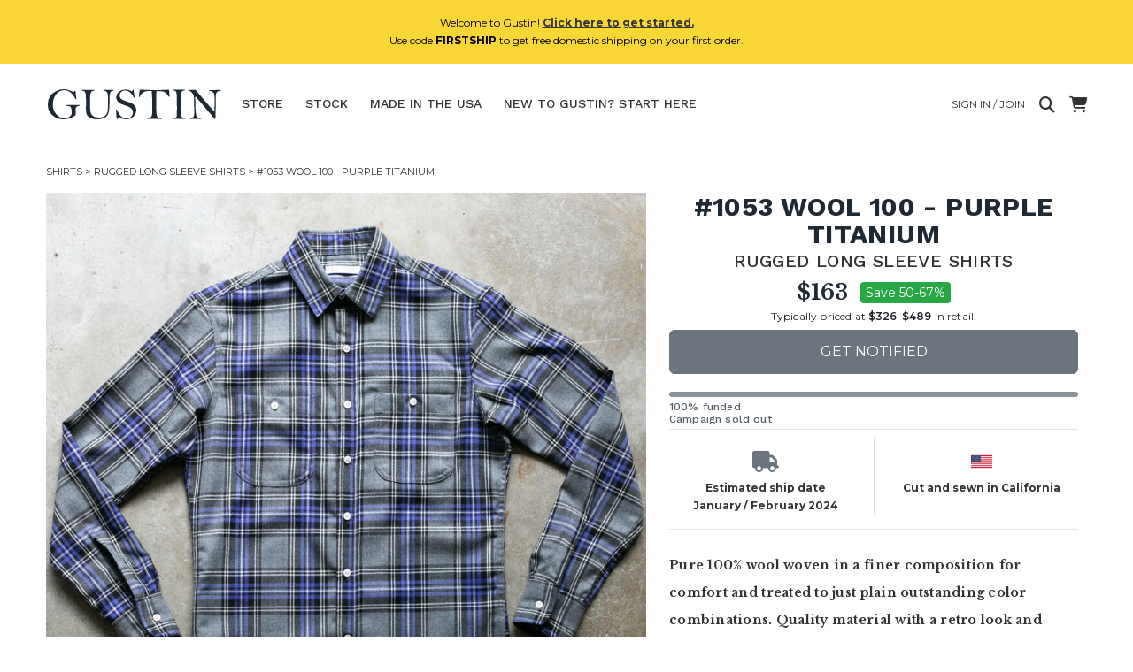

--- FILE ---
content_type: text/html; charset=utf-8
request_url: https://www.weargustin.com/store/shirts-1053-wool-100-purple-titanium
body_size: 21275
content:
<!DOCTYPE html PUBLIC "-//W3C//DTD XHTML 1.0 Transitional//EN" "http://www.w3.org/TR/xhtml1/DTD/xhtml1-transitional.dtd">
<html lang="en">
  <head>
    <title>1053 Wool 100 - Purple Titanium | Rugged Long Sleeve Shirts</title>
	

    <meta name="description" content="Pure 100% wool woven in a finer composition for comfort and treated to just plain outstanding color combinations."/>
	<link rel="canonical" href="https://www.weargustin.com/store/shirts-1053-wool-100-purple-titanium"/>
    <meta name="viewport" content="width=device-width, initial-scale=1.0">
	
   <!-- Facebook Open Graph data -->
    <meta property="og:image" content="https://d1zyv7v12t3541.cloudfront.net/attached_assets/assets/000/068/283/original/d4e356325ade53637fec05503c890656.jpg?1697930332"/>
    <meta property="og:title" content="1053 Wool 100 - Purple Titanium | Rugged Long Sleeve Shirts"/>
    <meta property="og:url" content="https://www.weargustin.com/store/shirts-1053-wool-100-purple-titanium"/>
    <meta property="og:type" content="website"/>
    <meta property="og:site_name" content="Gustin"/>
    <meta property="og:description" content="Pure 100% wool woven in a finer composition for comfort and treated to just plain outstanding color combinations."/>
    <meta property="fb:app_id" content="153503141482998"/>
	<!-- Twitter Card data -->
	<meta name="twitter:card" content="summary"/>
	<meta name="twitter:title" content="1053 Wool 100 - Purple Titanium | Rugged Long Sleeve Shirts"/>
	<meta name="twitter:description" content="Pure 100% wool woven in a finer composition for comfort and treated to just plain outstanding color combinations."/>
	<meta name="twitter:site" content="@weargustin"/>
	<meta name="twitter:creator" content="@weargustin"/>
	<meta name="twitter:image" content="https://d1zyv7v12t3541.cloudfront.net/attached_assets/assets/000/068/283/original/d4e356325ade53637fec05503c890656.jpg?1697930332"/>
	<!-- Icons -->
    <link href="//d3j0v6lkz29kyu.cloudfront.net/assets/favicon-ed2fd6a14b8f9e1f2bca610b56eba7c450ee005d1949dd00a4bca2124b0060b0.ico" rel="icon" type="image/ico"></link>
    <link href="//d3j0v6lkz29kyu.cloudfront.net/assets/apple-touch-icon-d1b47ad21b36d632c8e7dcf170d6acc18cb1cedbba34002729b3ea45ee1bea0c.png" rel="apple-touch-icon" type="image/png"></link>
    <link href="//d3j0v6lkz29kyu.cloudfront.net/assets/apple-touch-icon-precomposed-d1b47ad21b36d632c8e7dcf170d6acc18cb1cedbba34002729b3ea45ee1bea0c.png" rel="apple-touch-icon-precomposed" type="image/png"></link>
    <link href="//d3j0v6lkz29kyu.cloudfront.net/assets/apple-touch-icon-152x152-b3a614390c19c48a37eb94eacb782ee1512ade8c4fc3b9deb3dc6d1d00babdde.png" rel="apple-touch-icon-152x152" type="image/png"></link>
    <link href="//d3j0v6lkz29kyu.cloudfront.net/assets/apple-touch-icon-152x152-precomposed-b3a614390c19c48a37eb94eacb782ee1512ade8c4fc3b9deb3dc6d1d00babdde.png" rel="apple-touch-icon-152x152-precomposed" type="image/png"></link>

    
  <script async src="https://www.googletagmanager.com/gtag/js?id=G-1XN1L0FZ5Q"></script>
  <script>
      window.dataLayer = window.dataLayer || [];
      function gtag() { dataLayer.push(arguments); }
  
      // Initialization for both tags
      gtag('js', new Date());
  
      // Configure for both tags
      gtag('config', 'G-1XN1L0FZ5Q');
      gtag('config', 'AW-11363064826');
  </script>

    <!-- Start VWO Async SmartCode -->
    <link rel="preconnect" href="https://dev.visualwebsiteoptimizer.com" />
    <script type='text/javascript' id='vwoCode'>
    window._vwo_code || (function() {
    var account_id=782002,
    version=2.1,
    settings_tolerance=2000,
    hide_element='body',
    hide_element_style = 'opacity:0 !important;filter:alpha(opacity=0) !important;background:none !important;transition:none !important;',
    /* DO NOT EDIT BELOW THIS LINE */
    f=false,w=window,d=document,v=d.querySelector('#vwoCode'),cK='_vwo_'+account_id+'_settings',cc={};try{var c=JSON.parse(localStorage.getItem('_vwo_'+account_id+'_config'));cc=c&&typeof c==='object'?c:{}}catch(e){}var stT=cc.stT==='session'?w.sessionStorage:w.localStorage;code={nonce:v&&v.nonce,use_existing_jquery:function(){return typeof use_existing_jquery!=='undefined'?use_existing_jquery:undefined},library_tolerance:function(){return typeof library_tolerance!=='undefined'?library_tolerance:undefined},settings_tolerance:function(){return cc.sT||settings_tolerance},hide_element_style:function(){return'{'+(cc.hES||hide_element_style)+'}'},hide_element:function(){if(performance.getEntriesByName('first-contentful-paint')[0]){return''}return typeof cc.hE==='string'?cc.hE:hide_element},getVersion:function(){return version},finish:function(e){if(!f){f=true;var t=d.getElementById('_vis_opt_path_hides');if(t)t.parentNode.removeChild(t);if(e)(new Image).src='https://dev.visualwebsiteoptimizer.com/ee.gif?a='+account_id+e}},finished:function(){return f},addScript:function(e){var t=d.createElement('script');t.type='text/javascript';if(e.src){t.src=e.src}else{t.text=e.text}v&&t.setAttribute('nonce',v.nonce);d.getElementsByTagName('head')[0].appendChild(t)},load:function(e,t){var n=this.getSettings(),i=d.createElement('script'),r=this;t=t||{};if(n){i.textContent=n;d.getElementsByTagName('head')[0].appendChild(i);if(!w.VWO||VWO.caE){stT.removeItem(cK);r.load(e)}}else{var o=new XMLHttpRequest;o.open('GET',e,true);o.withCredentials=!t.dSC;o.responseType=t.responseType||'text';o.onload=function(){if(t.onloadCb){return t.onloadCb(o,e)}if(o.status===200||o.status===304){_vwo_code.addScript({text:o.responseText})}else{_vwo_code.finish('&e=loading_failure:'+e)}};o.onerror=function(){if(t.onerrorCb){return t.onerrorCb(e)}_vwo_code.finish('&e=loading_failure:'+e)};o.send()}},getSettings:function(){try{var e=stT.getItem(cK);if(!e){return}e=JSON.parse(e);if(Date.now()>e.e){stT.removeItem(cK);return}return e.s}catch(e){return}},init:function(){if(d.URL.indexOf('__vwo_disable__')>-1)return;var e=this.settings_tolerance();w._vwo_settings_timer=setTimeout(function(){_vwo_code.finish();stT.removeItem(cK)},e);var t;if(this.hide_element()!=='body'){t=d.createElement('style');var n=this.hide_element(),i=n?n+this.hide_element_style():'',r=d.getElementsByTagName('head')[0];t.setAttribute('id','_vis_opt_path_hides');v&&t.setAttribute('nonce',v.nonce);t.setAttribute('type','text/css');if(t.styleSheet)t.styleSheet.cssText=i;else t.appendChild(d.createTextNode(i));r.appendChild(t)}else{t=d.getElementsByTagName('head')[0];var i=d.createElement('div');i.style.cssText='z-index: 2147483647 !important;position: fixed !important;left: 0 !important;top: 0 !important;width: 100% !important;height: 100% !important;background: white !important;';i.setAttribute('id','_vis_opt_path_hides');i.classList.add('_vis_hide_layer');t.parentNode.insertBefore(i,t.nextSibling)}var o=window._vis_opt_url||d.URL,s='https://dev.visualwebsiteoptimizer.com/j.php?a='+account_id+'&u='+encodeURIComponent(o)+'&vn='+version;if(w.location.search.indexOf('_vwo_xhr')!==-1){this.addScript({src:s})}else{this.load(s+'&x=true')}}};w._vwo_code=code;code.init();})();
    </script>
<!-- End VWO Async SmartCode -->  

  <!-- Start Kutoku referral snippet -->
  <script>
  (function (w) {
    var script = w.document.createElement("script");
    if (w.location.search.search(/(ktk|tap_a|tap_s)=/) === -1) { return; }
    script.src = "https://tspcaozs.weargustin.com/r/gR6sY7.js?" + [
      "url=" + encodeURIComponent(w.location.href),
      "cid=" + encodeURIComponent(Date.now() + "_" + Math.random().toString(36).substr(2))
    ].join("&");
    w.document.head.appendChild(script);
  }(window));
  </script>
  <!-- End Kutoku referral snippet -->



    <link rel="stylesheet" href="//d3j0v6lkz29kyu.cloudfront.net/assets/application-c1bb6625e7787b8a2ca404a9c325b7fe23e4ee5daa9136c2e81a2638a9cad8cc.css" media="all" />
	
    <link rel="preload" href="https://cdnjs.cloudflare.com/ajax/libs/font-awesome/6.4.0/css/all.min.css" as="style" onload="this.onload=null;this.rel='stylesheet'">
    <noscript>
        <link rel="stylesheet" href="https://cdnjs.cloudflare.com/ajax/libs/font-awesome/6.4.0/css/all.min.css">
    </noscript>

    <meta name="csrf-param" content="authenticity_token" />
<meta name="csrf-token" content="NwCtThIu3fJBlMFJ8vVZGYxu3rWMRPXfRvrooXBE_RX3qodhC_UFF6-wkOidXHC4mJZquBaNjN15IudPmOOGAA" />
    <!-- <meta http-equiv="Content-Security-Policy" content="default-src 'self' data: https://*.herokuapp.com:* https://*.cloudfront.net:* https://*.googleapis.com:* https://*.google.com:* http://*.facebook.net:* http://*.twitter.com:* https://*.stripe.com:*  'unsafe-inline' 'unsafe-eval'; img-src * data:; child-src *; font-src * 'self'; "> -->
  </head>
  <body class="show campaigns campaigns-show">
      <div class="alert alert-info text-center mx-auto my-auto" style="z-index:10;background-color:#F7D635;" id="new-customer-header-alert-div">
    <span class="text-black">Welcome to Gustin! <a href='/howitworks'><u><b>Click here to get started.</u></b></a><br>Use code <b>FIRSTSHIP</b> to get free domestic shipping on your first order.</span>
  </div>



    <div id="menu" class="sidenav" style="z-index: 4;">
  <a href="javascript:void(0)" class="closebtn" onclick="closeNav()">&times;</a>

  <div class="dropdown-wrapper">
    <!-- Shop Links -->
    <div class="title-small dropdown">
      <a class="dropdown-toggle" href="#" role="button" id="shopDropdown" data-bs-toggle="dropdown" aria-expanded="false">Store</a>
      <ul class="dropdown-menu" aria-labelledby="shopDropdown">
        <li><a class="dropdown-item" href="/store">All</a></li>
          <hr>
          <li><a class="dropdown-item" href="/store/category/jeans">Jeans</a></li>
          <hr>
          <li><a class="dropdown-item" href="/store/category/shirts">Shirts</a></li>
          <hr>
          <li><a class="dropdown-item" href="/store/category/knits">Knits</a></li>
          <hr>
          <li><a class="dropdown-item" href="/store/category/jackets">Jackets</a></li>
          <hr>
          <li><a class="dropdown-item" href="/store/category/chinos">Chinos</a></li>
          <hr>
          <li><a class="dropdown-item" href="/store/category/accessories">Accessories</a></li>
          <hr>
          <li><a class="dropdown-item" href="/store/category/shoes">Shoes</a></li>
      </ul>
    </div>
  </div>
  <hr>
  <div class="title-small"><a href="/stock">Stock</a></div>
  <hr>
  <div class="title-small"><a href="/store/made-in-the-usa">Made In The USA</a></div>
  <hr>
  <div class="title-small"><a href="/howitworks">New to Gustin? Start here.</a></div>
  <hr>
  <div class="title-small"><a href="/faq">FAQ &amp; contact</a></div>
  <hr>
  <div class="title-small"><a href="/fitguide">Fit guide</a></div>  
  <hr>

    <div class="title-small"><a href="/welcome-back">Login / Join</a></div>
    <hr>
</div>

    <div class="container-fluid" id="wrap">
      <nav class="navbar navbar-expand-md navbar-light mx-auto masthead mb-3 mt-4 mt-md-0">
  <!-- Hamburger for XS screens -->
  <div class="d-md-none hamburger">
    <i class="fa fa-bars fa-xl" onclick="openNav()"></i>
  </div>
  
  <!-- Desktop Logo -->
  <div class="logo d-none d-md-block">
    <a href="/">
      <svg xmlns="http://www.w3.org/2000/svg" viewBox="0 0 402 76"><title>Artboard 1</title><path d="M75.08,41.51A13.43,13.43,0,0,0,70,42.87a4.62,4.62,0,0,0-2.41,2.41,16.17,16.17,0,0,0-.45,4.57q0,11.74-.55,12.9T57.26,68a41.38,41.38,0,0,1-17.67,4.11A36.19,36.19,0,0,1,14.44,62.7,30.82,30.82,0,0,1,4,38.8,33.72,33.72,0,0,1,22.47,8.31,37.64,37.64,0,0,1,39.94,3.87q8.34,0,18,4.76A10.45,10.45,0,0,0,61.73,10a2.7,2.7,0,0,0,2.41-1.36c.5-.76,1-1.15,1.35-1.15.77,0,1.22,1,1.36,2.91q.3,4.57,1.45,14a4.34,4.34,0,0,1,.1.9q0,1.2-1.05,1.2c-.44,0-.89-.53-1.36-1.6a34.22,34.22,0,0,0-10.85-14A24,24,0,0,0,40.75,6,22.19,22.19,0,0,0,28.6,9.76q-5.88,3.8-9.59,11.7A39.05,39.05,0,0,0,15.29,38.3a33.67,33.67,0,0,0,7.63,22Q30.56,69.63,42,69.62a17.17,17.17,0,0,0,6.93-1.25,19.51,19.51,0,0,0,5.39-3.61,14.34,14.34,0,0,0,3.06-3.52c.36-.77.53-2.79.53-6.07q0-8.23-2.18-10.84c-1.46-1.74-3.79-2.62-7-2.62l-1.56,0c-1,0-1.46-.31-1.46-.95s.54-1.15,1.61-1.15l2.66.1,11.35-.15,13.9-.3c.77,0,1.15.35,1.15,1s-.43,1.09-1.3,1.15ZM151.86,7.23a9.38,9.38,0,0,0-5.59,2.41q-1.78,1.86-2.34,6.73a136.74,136.74,0,0,0-.55,14.3,191.74,191.74,0,0,1-.88,20q-.87,8.23-3.79,12.27A20.14,20.14,0,0,1,130,69.5,36.74,36.74,0,0,1,115.57,72a36,36,0,0,1-14.88-2.78q-6.15-2.79-8.34-7.39T90.17,48.07l.2-13.91q0-18.54-1.58-22.69T82,7.23c-1.14,0-1.71-.28-1.71-.83s.7-1,2.11-1h25.15c1.44,0,2.16.3,2.16.91s-.54,1-1.61,1a8.76,8.76,0,0,0-5.27,2q-1.71,1.61-2.58,5.67t-.88,17.42q0,16,.92,22.19a14.46,14.46,0,0,0,5.83,9.81Q111,68,119.44,68q8.84,0,13.45-3.37a15.75,15.75,0,0,0,6-10q1.38-6.63,1.38-28.77,0-11.38-2.36-14.93a7.85,7.85,0,0,0-7-3.54q-1.86,0-1.86-1c0-.67.82-1,2.46-1h20.08c.91,0,1.36.34,1.36,1,0,.46-.37.75-1.11.85ZM169.64,25.9q3.36,2.67,13.85,6a57.92,57.92,0,0,1,11.57,4.66,19.29,19.29,0,0,1,6.45,6.33,15.87,15.87,0,0,1,2.61,8.73q0,7.93-6.57,14.21a22.49,22.49,0,0,1-16.12,6.27q-8.58,0-17.26-5.37A6.3,6.3,0,0,0,162,70.08c-.27,1.07-.71,1.6-1.31,1.6s-.92-.68-1.15-2.06-.72-7.86-1.46-19.47c.14-.4.49-.6,1.06-.6s.9.36,1.2,1.1Q168,70.08,181.89,70.08q6.87,0,10.76-4.15a13.46,13.46,0,0,0,3.89-9.51,12,12,0,0,0-2.08-6.82,15.63,15.63,0,0,0-5.52-5,63.06,63.06,0,0,0-10.87-4.27q-9.54-3.06-13-5.8a17.17,17.17,0,0,1-5-6.17,15.73,15.73,0,0,1-1.61-6.65q0-6.68,6.05-11.85a22.05,22.05,0,0,1,14.84-5.17,25.13,25.13,0,0,1,6.95,1,38.77,38.77,0,0,1,7.6,3.22,6.87,6.87,0,0,0,1.81-2.82c.27-.8.65-1.2,1.16-1.2a1.43,1.43,0,0,1,.9.5c.23,1.21.57,3.63,1,7.28L200,22.14q0,.9-1.11.9c-.4,0-.75-.33-1-1a27.52,27.52,0,0,0-7.88-10.95,17.54,17.54,0,0,0-11.4-4.31q-6.08,0-9.16,3.66a11.89,11.89,0,0,0-3.09,7.78,9.21,9.21,0,0,0,3.37,7.68ZM278.17,21a1.45,1.45,0,0,1-1.07-.42,24,24,0,0,1-1.93-2.84,23,23,0,0,0-5.43-6.15,14.5,14.5,0,0,0-6.28-2.68,113.6,113.6,0,0,0-14-.81q-.6,7.59-.6,17.32,0,32.22,1.38,38t9.86,5.77c1.38,0,2.06.29,2.06.86s-.65,1-2,1H229.32c-.8,0-1.2-.32-1.2-1s.78-1,2.36-1a8.63,8.63,0,0,0,9.21-8.28q.38-3.81.38-22,0-15.55-1.06-30.72c-2.61-.13-4.45-.2-5.52-.2q-10.86,0-15.73,4.54c-3.24,3-5.14,5.71-5.67,8.06q-.26,1.26-1.35,1.26a1.25,1.25,0,0,1-.94-.49,137.72,137.72,0,0,1,1.95-16.13l3.07,0c2.61,0,6.1.13,10.49.4q7.08.41,21.68.4,15,0,19.48-.35c2.74-.27,6.51-.4,11.29-.4a66,66,0,0,1,.81,7.53q.3,4.47.6,6.27a7.81,7.81,0,0,1,.05.86q0,1.2-1.05,1.2Zm34.58-14.2c-3.71.47-6,1.8-6.95,4s-1.38,10.38-1.38,24.5q0,7.78.4,17.52t.9,11.64a6,6,0,0,0,1.91,3.12q1.41,1.2,5.22,1.7,1.26.15,1.26,1c0,.6-.39.9-1.16.9l-12.47-.1-10.62.15c-1.17,0-1.76-.33-1.76-1s.47-1.06,1.41-1.06c3.11-.06,4.94-1.1,5.47-3.11s.8-8.42.8-19.22q0-15.68-.27-25.36T293.88,9.64c-.91-1.44-2.61-2.34-5.12-2.71-.94-.17-1.41-.55-1.41-1.16s.35-.9,1.06-.9l9.15.2,14-.2c1.68,0,2.52.33,2.52,1,0,.51-.46.82-1.36,1Zm81,.7q-5.07.56-7.3,2.64a9.23,9.23,0,0,0-2.66,6q-.44,3.91-.43,26.38l-.49,26.52q0,2-1,2a1.6,1.6,0,0,1-.7-.23,53.13,53.13,0,0,1-4.5-5.07q-4.06-4.83-10-11.62t-9.36-11q-7.49-9.09-9.44-11.19-7.27-7.74-8.58-9.94c-.57-1-1.09-1.51-1.56-1.51s-.55.65-.55,2l.1,7.78q0,14.81.8,23.64t1.68,10.37a10.55,10.55,0,0,0,3.06,3.09,7.93,7.93,0,0,0,4.65,1.55c2.21,0,3.31.4,3.31,1.21q0,.9-1.86.9L324.8,71c-1.14,0-1.71-.28-1.71-.85s.55-1,1.66-1c4.11,0,6.86-.91,8.23-2.73S335,60.69,335,54.77l-.41-17.62q0-15.62-.85-18.4A23.78,23.78,0,0,0,329.94,12q-3-4-6.8-4.49c-1.14-.13-1.7-.43-1.7-.9,0-.64.73-1,2.2-1l14.76.1q3,4.07,10.44,12.6L364.91,37l15.46,17.87q.5-9.09.5-23.6,0-10.89-.45-14.58a9.54,9.54,0,0,0-3.34-6.2,10.62,10.62,0,0,0-7.2-2.51c-1.34,0-2-.28-2-.85a.76.76,0,0,1,.42-.73,47.64,47.64,0,0,1,6.76-.45q6.31-.23,10.64-.23l6.77,0h1.11c1,0,1.55.29,1.55.88s-.45.83-1.35.93Z" fill="#1f2933"/></svg>

</a>  </div>

  <!-- Mobile Logo -->
  <div class="mobile-logo mt-0 d-block d-md-none" id="site-logo-div">
    <a href="/">
      <svg xmlns="http://www.w3.org/2000/svg" viewBox="0 0 402 76"><title>Artboard 1</title><path d="M75.08,41.51A13.43,13.43,0,0,0,70,42.87a4.62,4.62,0,0,0-2.41,2.41,16.17,16.17,0,0,0-.45,4.57q0,11.74-.55,12.9T57.26,68a41.38,41.38,0,0,1-17.67,4.11A36.19,36.19,0,0,1,14.44,62.7,30.82,30.82,0,0,1,4,38.8,33.72,33.72,0,0,1,22.47,8.31,37.64,37.64,0,0,1,39.94,3.87q8.34,0,18,4.76A10.45,10.45,0,0,0,61.73,10a2.7,2.7,0,0,0,2.41-1.36c.5-.76,1-1.15,1.35-1.15.77,0,1.22,1,1.36,2.91q.3,4.57,1.45,14a4.34,4.34,0,0,1,.1.9q0,1.2-1.05,1.2c-.44,0-.89-.53-1.36-1.6a34.22,34.22,0,0,0-10.85-14A24,24,0,0,0,40.75,6,22.19,22.19,0,0,0,28.6,9.76q-5.88,3.8-9.59,11.7A39.05,39.05,0,0,0,15.29,38.3a33.67,33.67,0,0,0,7.63,22Q30.56,69.63,42,69.62a17.17,17.17,0,0,0,6.93-1.25,19.51,19.51,0,0,0,5.39-3.61,14.34,14.34,0,0,0,3.06-3.52c.36-.77.53-2.79.53-6.07q0-8.23-2.18-10.84c-1.46-1.74-3.79-2.62-7-2.62l-1.56,0c-1,0-1.46-.31-1.46-.95s.54-1.15,1.61-1.15l2.66.1,11.35-.15,13.9-.3c.77,0,1.15.35,1.15,1s-.43,1.09-1.3,1.15ZM151.86,7.23a9.38,9.38,0,0,0-5.59,2.41q-1.78,1.86-2.34,6.73a136.74,136.74,0,0,0-.55,14.3,191.74,191.74,0,0,1-.88,20q-.87,8.23-3.79,12.27A20.14,20.14,0,0,1,130,69.5,36.74,36.74,0,0,1,115.57,72a36,36,0,0,1-14.88-2.78q-6.15-2.79-8.34-7.39T90.17,48.07l.2-13.91q0-18.54-1.58-22.69T82,7.23c-1.14,0-1.71-.28-1.71-.83s.7-1,2.11-1h25.15c1.44,0,2.16.3,2.16.91s-.54,1-1.61,1a8.76,8.76,0,0,0-5.27,2q-1.71,1.61-2.58,5.67t-.88,17.42q0,16,.92,22.19a14.46,14.46,0,0,0,5.83,9.81Q111,68,119.44,68q8.84,0,13.45-3.37a15.75,15.75,0,0,0,6-10q1.38-6.63,1.38-28.77,0-11.38-2.36-14.93a7.85,7.85,0,0,0-7-3.54q-1.86,0-1.86-1c0-.67.82-1,2.46-1h20.08c.91,0,1.36.34,1.36,1,0,.46-.37.75-1.11.85ZM169.64,25.9q3.36,2.67,13.85,6a57.92,57.92,0,0,1,11.57,4.66,19.29,19.29,0,0,1,6.45,6.33,15.87,15.87,0,0,1,2.61,8.73q0,7.93-6.57,14.21a22.49,22.49,0,0,1-16.12,6.27q-8.58,0-17.26-5.37A6.3,6.3,0,0,0,162,70.08c-.27,1.07-.71,1.6-1.31,1.6s-.92-.68-1.15-2.06-.72-7.86-1.46-19.47c.14-.4.49-.6,1.06-.6s.9.36,1.2,1.1Q168,70.08,181.89,70.08q6.87,0,10.76-4.15a13.46,13.46,0,0,0,3.89-9.51,12,12,0,0,0-2.08-6.82,15.63,15.63,0,0,0-5.52-5,63.06,63.06,0,0,0-10.87-4.27q-9.54-3.06-13-5.8a17.17,17.17,0,0,1-5-6.17,15.73,15.73,0,0,1-1.61-6.65q0-6.68,6.05-11.85a22.05,22.05,0,0,1,14.84-5.17,25.13,25.13,0,0,1,6.95,1,38.77,38.77,0,0,1,7.6,3.22,6.87,6.87,0,0,0,1.81-2.82c.27-.8.65-1.2,1.16-1.2a1.43,1.43,0,0,1,.9.5c.23,1.21.57,3.63,1,7.28L200,22.14q0,.9-1.11.9c-.4,0-.75-.33-1-1a27.52,27.52,0,0,0-7.88-10.95,17.54,17.54,0,0,0-11.4-4.31q-6.08,0-9.16,3.66a11.89,11.89,0,0,0-3.09,7.78,9.21,9.21,0,0,0,3.37,7.68ZM278.17,21a1.45,1.45,0,0,1-1.07-.42,24,24,0,0,1-1.93-2.84,23,23,0,0,0-5.43-6.15,14.5,14.5,0,0,0-6.28-2.68,113.6,113.6,0,0,0-14-.81q-.6,7.59-.6,17.32,0,32.22,1.38,38t9.86,5.77c1.38,0,2.06.29,2.06.86s-.65,1-2,1H229.32c-.8,0-1.2-.32-1.2-1s.78-1,2.36-1a8.63,8.63,0,0,0,9.21-8.28q.38-3.81.38-22,0-15.55-1.06-30.72c-2.61-.13-4.45-.2-5.52-.2q-10.86,0-15.73,4.54c-3.24,3-5.14,5.71-5.67,8.06q-.26,1.26-1.35,1.26a1.25,1.25,0,0,1-.94-.49,137.72,137.72,0,0,1,1.95-16.13l3.07,0c2.61,0,6.1.13,10.49.4q7.08.41,21.68.4,15,0,19.48-.35c2.74-.27,6.51-.4,11.29-.4a66,66,0,0,1,.81,7.53q.3,4.47.6,6.27a7.81,7.81,0,0,1,.05.86q0,1.2-1.05,1.2Zm34.58-14.2c-3.71.47-6,1.8-6.95,4s-1.38,10.38-1.38,24.5q0,7.78.4,17.52t.9,11.64a6,6,0,0,0,1.91,3.12q1.41,1.2,5.22,1.7,1.26.15,1.26,1c0,.6-.39.9-1.16.9l-12.47-.1-10.62.15c-1.17,0-1.76-.33-1.76-1s.47-1.06,1.41-1.06c3.11-.06,4.94-1.1,5.47-3.11s.8-8.42.8-19.22q0-15.68-.27-25.36T293.88,9.64c-.91-1.44-2.61-2.34-5.12-2.71-.94-.17-1.41-.55-1.41-1.16s.35-.9,1.06-.9l9.15.2,14-.2c1.68,0,2.52.33,2.52,1,0,.51-.46.82-1.36,1Zm81,.7q-5.07.56-7.3,2.64a9.23,9.23,0,0,0-2.66,6q-.44,3.91-.43,26.38l-.49,26.52q0,2-1,2a1.6,1.6,0,0,1-.7-.23,53.13,53.13,0,0,1-4.5-5.07q-4.06-4.83-10-11.62t-9.36-11q-7.49-9.09-9.44-11.19-7.27-7.74-8.58-9.94c-.57-1-1.09-1.51-1.56-1.51s-.55.65-.55,2l.1,7.78q0,14.81.8,23.64t1.68,10.37a10.55,10.55,0,0,0,3.06,3.09,7.93,7.93,0,0,0,4.65,1.55c2.21,0,3.31.4,3.31,1.21q0,.9-1.86.9L324.8,71c-1.14,0-1.71-.28-1.71-.85s.55-1,1.66-1c4.11,0,6.86-.91,8.23-2.73S335,60.69,335,54.77l-.41-17.62q0-15.62-.85-18.4A23.78,23.78,0,0,0,329.94,12q-3-4-6.8-4.49c-1.14-.13-1.7-.43-1.7-.9,0-.64.73-1,2.2-1l14.76.1q3,4.07,10.44,12.6L364.91,37l15.46,17.87q.5-9.09.5-23.6,0-10.89-.45-14.58a9.54,9.54,0,0,0-3.34-6.2,10.62,10.62,0,0,0-7.2-2.51c-1.34,0-2-.28-2-.85a.76.76,0,0,1,.42-.73,47.64,47.64,0,0,1,6.76-.45q6.31-.23,10.64-.23l6.77,0h1.11c1,0,1.55.29,1.55.88s-.45.83-1.35.93Z" fill="#1f2933"/></svg>

</a>  </div>

  <!-- Links (Hidden responsively) -->
  <div class="collapse navbar-collapse" id="navbarNav">
      <div class="navbar">
        <ul class="nav">
          <li class="dropdown ">
            <a id="store-nav-link" class="dropbtn" href="/store">Store</a>
            <div class="dropdown-content" id="dropdown-div">
                <a href="/store/category/jeans">Jeans</a>
                <a href="/store/category/shirts">Shirts</a>
                <a href="/store/category/knits">Knits</a>
                <a href="/store/category/jackets">Jackets</a>
                <a href="/store/category/chinos">Chinos</a>
                <a href="/store/category/accessories">Accessories</a>
                <a href="/store/category/shoes">Shoes</a>
            </div>
          </li>
          <li class="dropdown ">
            <a id="stock-nav-link" href="/stock">Stock</a>
            <div class="dropdown-content" id="dropdown-div">
                <a href="/stock?category=jeans">Jeans</a>
                <a href="/stock?category=shirts">Shirts</a>
                <a href="/stock?category=knits">Knits</a>
                <a href="/stock?category=jackets">Jackets</a>
                <a href="/stock?category=chinos">Chinos</a>
                <a href="/stock?category=accessories">Accessories</a>
                <a href="/stock?category=shoes">Shoes</a>
            </div>
          </li>
          <li class=" d-none d-lg-inline">
            <a href="/store/made-in-the-usa">Made In The USA</a>
          </li>
          <li class="" id="hideForSearch">
            <a id="howitworks-nav-link" href="/howitworks">
              <span class="full-text">New to Gustin? Start here</span>
              <span class="short-text">Start Here</span>
</a>          </li>
        </ul>
      </div>
  </div>

  <!-- Right-aligned content -->
  <div class="ms-auto d-flex flex-column align-items-end">
    <div class="d-flex align-items-center ">
        <a class="d-none d-md-flex mx-2 pe-2" href="/welcome-back">
          <span class="full-text text-uppercase">Sign in / Join</span>
</a>        <a href="#" title="Search" class="search-button me-2">
          <i class="fa-solid fa-magnifying-glass fa-xl"></i>
        </a>
      <a class="ms-2" href="/cart">
        <i class="fa-solid fa-cart-shopping fa-xl"></i>
        <span class="badge rounded-pill bg-danger cart-counter d-none" id="cart_counter">0</span>
</a>      <form class="input-group inline-block position-relative search-form" style="display:none;" id="search-form" action="/store" accept-charset="UTF-8" method="get"><input name="utf8" type="hidden" value="&#x2713;" autocomplete="off" />
        <input type="text" name="search_string" id="search-input" placeholder="Search" class="form-control rounded search-input" />
        <a href="#" title="Close Search" class="close-search">
          <i class="fa-solid fa-xmark fa-xl"></i>
        </a>
</form>    </div>
  </div>
</nav>

  <div class="breadcrumb-box mx-auto py-0 mx-0">
    <div class="clearfix"></div>
    <div class="breadcrumb py-0 mx-0 clearfix">
      <a href='/store/category/shirts'>Shirts</a>&nbsp;>&nbsp;<a href='/store/subcategory/rugged-long-sleeve-shirts'>Rugged Long Sleeve Shirts</a>&nbsp;>&nbsp;#1053 Wool 100 - Purple Titanium
    </div>
    <div class="clearfix"></div>
  </div>

      
      
<div class="row g-0 show-product mx-auto">
    <div class="col-12 text-center pe-2 col-sm-7">
      <div class="row">
        <div class="col-12 pr-2">
          <div id="productCarousel" class="carousel slide">
            <div class="product-image">
              <div class="carousel-inner" id="images_and_captions">
                <div class="d-block">
                    <div class="carousel-item active" data-bs-slide-number="0">
                      <a class="product-thumb" href="javascript:void(0)" data-src="https://d1zyv7v12t3541.cloudfront.net/attached_assets/assets/000/068/283/extra_large/d4e356325ade53637fec05503c890656.jpg?1697930332" data-zoom-src="https://d1zyv7v12t3541.cloudfront.net/attached_assets/assets/000/068/283/original/d4e356325ade53637fec05503c890656.jpg?1697930332">
                        <img class="d-block w-100 product-img" alt="gustin #1053 wool 100 - purple titanium" loading="lazy" src="https://d1zyv7v12t3541.cloudfront.net/attached_assets/assets/000/068/283/extra_large/d4e356325ade53637fec05503c890656.jpg?1697930332" width="460" height="460" />
                      </a>
                      <div class="caption row">
                        <div class="col">
                          &nbsp;
                        </div>
                      </div>
                    </div>
                    <div class="carousel-item " data-bs-slide-number="1">
                      <a class="product-thumb" href="javascript:void(0)" data-src="https://d1zyv7v12t3541.cloudfront.net/attached_assets/assets/000/068/284/extra_large/8912f1ed0df95af23def96fade93544c.jpg?1697930335" data-zoom-src="https://d1zyv7v12t3541.cloudfront.net/attached_assets/assets/000/068/284/original/8912f1ed0df95af23def96fade93544c.jpg?1697930335">
                        <img class="d-block w-100 product-img" alt="gustin #1053 wool 100 - purple titanium" loading="lazy" src="https://d1zyv7v12t3541.cloudfront.net/attached_assets/assets/000/068/284/extra_large/8912f1ed0df95af23def96fade93544c.jpg?1697930335" width="460" height="460" />
                      </a>
                      <div class="caption row">
                        <div class="col">
                          &nbsp;
                        </div>
                      </div>
                    </div>
                    <div class="carousel-item " data-bs-slide-number="2">
                      <a class="product-thumb" href="javascript:void(0)" data-src="https://d1zyv7v12t3541.cloudfront.net/attached_assets/assets/000/068/285/extra_large/dfb18fa760d74bdd4ef81ec299556ca2.jpg?1697930337" data-zoom-src="https://d1zyv7v12t3541.cloudfront.net/attached_assets/assets/000/068/285/original/dfb18fa760d74bdd4ef81ec299556ca2.jpg?1697930337">
                        <img class="d-block w-100 product-img" alt="gustin #1053 wool 100 - purple titanium" loading="lazy" src="https://d1zyv7v12t3541.cloudfront.net/attached_assets/assets/000/068/285/extra_large/dfb18fa760d74bdd4ef81ec299556ca2.jpg?1697930337" width="460" height="460" />
                      </a>
                      <div class="caption row">
                        <div class="col">
                          &nbsp;
                        </div>
                      </div>
                    </div>
                </div>
              </div>
            </div>
              <div class="d-block overflow-auto" id="outerthumbnailbox">
                  <div class="thumbnail-box d-flex" id="thumbnails" style="min-width: max-content;">
                    <div class="row mx-0 px-0 carousel-indicators position-relative">
                        <div class="card active" role="button" data-bs-slide-to="0" data-bs-target="#productCarousel">
                          <img class="card-img-top img-fluid" alt="gustin #1053 wool 100 - purple titanium" loading="lazy" src="https://d1zyv7v12t3541.cloudfront.net/attached_assets/assets/000/068/283/extra_large/d4e356325ade53637fec05503c890656.jpg?1697930332" width="100" height="100" />
                        </div>
                        <div class="card " role="button" data-bs-slide-to="1" data-bs-target="#productCarousel">
                          <img class="card-img-top img-fluid" alt="gustin #1053 wool 100 - purple titanium" loading="lazy" src="https://d1zyv7v12t3541.cloudfront.net/attached_assets/assets/000/068/284/large/8912f1ed0df95af23def96fade93544c.jpg?1697930335" width="100" height="100" />
                        </div>
                        <div class="card " role="button" data-bs-slide-to="2" data-bs-target="#productCarousel">
                          <img class="card-img-top img-fluid" alt="gustin #1053 wool 100 - purple titanium" loading="lazy" src="https://d1zyv7v12t3541.cloudfront.net/attached_assets/assets/000/068/285/large/dfb18fa760d74bdd4ef81ec299556ca2.jpg?1697930337" width="100" height="100" />
                        </div>
                    </div>
                  </div>
              </div>
          </div>
        </div>
      </div>
    </div>
  <div class="col-12 ps-0 ps-md-2 col-sm-5">
    <div class="product-detail" style="max-width:800px;">
      
<div>
  <div class="product-name">
    <h1 style="all:unset;">#1053 Wool 100 - Purple Titanium</h1>
	<a href="/store/subcategory/rugged-long-sleeve-shirts">
      <h2 class="product-subtitle">Rugged Long Sleeve Shirts</h2>
</a>  </div>
    <div class="row-fluid full-price-box mt-2 mb-1">
      <div class="d-flex align-items-center justify-content-center text-center">
        <span class="price-text">
          $163
        </span>
        <div class="d-flex align-items-center" style="margin-left: 14px;">
          <span class="save-message-text">
            Save 50-67%
          </span>
        </div>
      </div>
  </div>

    <div class="row my-2" id="value-callout">
      <div class="col-12 text-center">
        <span class="align-middle subinfo-text text-dark">
    	  Typically priced at <span class='fw-semibold'>$326</span>-<span class='fw-semibold'>$489</span> in retail.
    	</span>
      </div>
    </div>
</div>

      <div class="size-selection-test">

      <button class="btn btn-secondary w-100" id="notify-me-button" style="padding: 12px 0;" onclick="toggleNotifyInput()">Get notified</button>
      <div id="notify-input-container" class="align-items-center" style="display:none; margin-top: 10px;">
        <form class="d-flex align-items-center" action="/store/5342/product_notification" accept-charset="UTF-8" method="post"><input name="utf8" type="hidden" value="&#x2713;" autocomplete="off" /><input type="hidden" name="authenticity_token" value="1Z53mfPM6evT33Etqm-KYBl1lXs15uqXTdjDRcT8oyYVNF226hcxDj37IIzFxqPBDY0hdq8vk5VyAMyrLFvYMw" autocomplete="off" />
          <input type="hidden" name="size_id" id="selected_size_id" autocomplete="off" />
          <div class="psqjndbyriah-kxf_1768853410"><style media="screen">.psqjndbyriah-kxf_1768853410 {position:absolute!important;height:1px;width:1px;overflow:hidden;}</style><label for="psqjndbyriah-kxf">If you are a human, ignore this field</label><input type="text" name="psqjndbyriah-kxf" id="psqjndbyriah-kxf" autocomplete="off" tabindex="-1" /><input type="hidden" name="spinner" value="98d852b7dc1d5d60267a7f98720c62e4" autocomplete="off" /></div>
          <input type="email" name="guest_email" id="guest_email" placeholder="Email address" class="form-control rounded-end-0 m-0" required="required" style="margin-right: 10px;height:53px;" />
          <input type="submit" name="commit" value="Notify Me" class="btn btn-primary" style="border-top-left-radius: 0px;border-bottom-left-radius: 0px;" />
</form>      </div>
  <div id="event-id" style="display:none;"></div>
</div>

<script>
  let currentFit = null;
  let currentDisplaySize = null;
  let currentSizeElement = null;
  let addToCartRevertTimer = null;
  let originalAddToCartHTML = null;

  document.addEventListener("DOMContentLoaded", function() {
    const fitButtons = document.querySelectorAll(".fit-button");
    fitButtons.forEach(function(button) {
      fitButtons.forEach(btn => btn.classList.remove("active"));
      button.addEventListener("click", function() {
        const newFit = this.getAttribute("data-fit");
        if (newFit === currentFit) return;

        fitButtons.forEach(btn => btn.classList.remove("active"));
        this.classList.add("active");

        document.querySelectorAll(".size-buttons").forEach(group => group.style.display = "none");
        const newFitSizes = document.getElementById(newFit + "-sizes");
        newFitSizes.style.display = "flex";

        if (currentDisplaySize) {
          let sizeFound = false;
          newFitSizes.querySelectorAll('.size-button').forEach(button => {
            if (button.textContent.trim() === currentDisplaySize) {
              currentSizeElement?.classList.remove("active");
              button.classList.add("active");
              currentSizeElement = button;
              document.getElementById("selected_size_id").value = button.getAttribute("data-size-id");

              handleSizeButtonState(button);

              sizeFound = true;
            }
          });

          if (!sizeFound) {
            currentSizeElement?.classList.remove("active");
            currentDisplaySize = null;
            currentSizeElement = null;
            document.getElementById("selected_size_id").value = "";
          }
        }
        currentFit = newFit;
      });
    });

    document.querySelectorAll(".size-button").forEach(function(button) {
      button.addEventListener("click", function() {
        const displaySize = this.textContent.trim();
        currentSizeElement?.classList.remove("active");
        this.classList.add("active");
        currentDisplaySize = displaySize;
        currentSizeElement = this;
        document.getElementById("selected_size_id").value = this.getAttribute("data-size-id");

        handleSizeButtonState(this);
      });
    });

    function revertAddToCartButton() {
      if (addToCartRevertTimer) {
        clearTimeout(addToCartRevertTimer);
        addToCartRevertTimer = null;

        const tempLink = document.getElementById("temporary-cart-link");
        if (tempLink && originalAddToCartHTML) {
            tempLink.outerHTML = originalAddToCartHTML;
        }
      }
    }

    function handleSizeButtonState(button) {
      revertAddToCartButton();
      const addToCart = document.getElementById("add-to-cart-button2");
      const notify = document.getElementById("notify-me-button");
      const campaignLink = document.getElementById("active-campaign-link");
      const campaignLang = document.getElementById("active-campaign-language");

      if (!button) {
        if (addToCart) addToCart.style.display = "none";
        if (notify) notify.style.display = "none";
        if (campaignLink) campaignLink.style.display = "none";
        if (campaignLang) campaignLang.style.display = "none";
        return;
      }

      if (button.classList.contains("unavailable")) {
        if (addToCart) addToCart.style.display = "none";
        if (campaignLink) campaignLink.style.display = "none";
        if (campaignLang) campaignLang.style.display = "none";
        if (notify) notify.style.display = "inline-block";
      }
      if (button.classList.contains("active_campaign")) {
        if (addToCart) addToCart.style.display = "none";
        if (campaignLink) campaignLink.style.display = "inline-block";
        if (campaignLang) campaignLang.style.display = "inline-block";
        if (notify) notify.style.display = "none";
      }
      if (button.classList.contains("available_now")) {
        if (addToCart) addToCart.style.display = "inline-block";
        if (campaignLink) campaignLink.style.display = "none";
        if (campaignLang) campaignLang.style.display = "none";
        if (notify) notify.style.display = "none";
      }
    }

    $(document).on('click', '#add-to-cart-button2', function(event){
        var size_id = $(".size-button.active").length > 0 ? $(".size-button.active").data("size-id") : $("#size_id").val();
        if ($(".size-button").length > 0 && !size_id) {
            alert("Please select a size before adding to cart");
            return false;
        }

        var product_id = $("#product_id").val();
        var campaign_id = $("#campaign_id").val();
        var stock = $("#stock").val() === 'true';
        var quantity = 1;

        var newCartItem = {
            product_id: product_id,
            size_id: size_id,
            campaign_id: campaign_id,
            stock: stock,
            quantity: quantity
        };

        // Get the current cart from the cookies
        var cart = JSON.parse(Cookies.get('cart') || "[]");
    
        // Add the new item to the cart
        cart.push(newCartItem);

        // Set the updated cart back into the cookies
        Cookies.set('cart', JSON.stringify(cart), { expires: 30 });
    
        // Store the original button for later use
        originalAddToCartHTML = this.outerHTML;
    
        // Change the button to a link
        this.outerHTML = '<a id="temporary-cart-link" href="/cart" class="btn btn-primary btn-success w-100">Go to cart</a>';
    
        // Get the current number of items from the badge
        var num_cart_items = parseInt($('#cart_counter').text(), 10);
    
        // Add 1 to the number of items
        num_cart_items++;
    
        // Update the number in the badge
        $('#cart_counter').text(num_cart_items);
    
        // If the badge was hidden, remove the 'hidden' class
        if (num_cart_items > 0) {
            $('#cart_counter').removeClass('d-none');
        }
      
        // Update the cart content dynamically by making an AJAX call
        $.ajax({
        type: 'PATCH',
        url: '/cart/update',
        data: { cart_items: JSON.stringify(cart) },
        dataType: 'script'
        });
        // // last option is to reload the page
        // location.reload();

        // Prevent form submission
        event.preventDefault();

        // After 5 seconds, revert the button
        addToCartRevertTimer = setTimeout(function() {
          $('#temporary-cart-link').replaceWith(originalAddToCartHTML);
          addToCartRevertTimer = null;
        }, 5000);
    });
  });

  function trackAddToCart() {
    $(document).one('cartUpdated', function() {
      var eventID = $("#event-id").text();
      fbq('track', 'AddToCart', {
        content_ids: ['5342'],
        content_type: 'product',
        value: 163.0,
        currency: 'USD',
        product_category: 'Shirts',
        eventID: eventID,
        user_data: {}
      });
      // Klaviyo Tracking for 'Added to Cart'
      klaviyo.push(["track", "Add to Cart"]);
    });
  }

  function toggleNotifyInput() {
    var inputContainer = document.getElementById('notify-input-container');
    var notifyButton = document.getElementById('notify-me-button');

    if (inputContainer.style.display === 'none' || inputContainer.style.display === '') {
      inputContainer.style.display = 'flex';
      notifyButton.style.display = 'none';
    }
  }
</script>

<script type="text/template" id="fitguide-template">
  <div class="information-page mx-auto p-4 bg-white">
    <div class="col">
      <div class="row">
  <div class="col-12">
    <div class="title">Shirts</div>
    <div class="narrow-justified-box">
      <b>The best way to describe our shirt fit is that it simply feels organic.</b> There is a sophisticated and natural shape to the entire body, from shoulders to chest to waist that matches the natural curve of the human form. We’ve aligned shoulder and chest widths and given the bottom hem only a subtle curve, striking the perfect balance between tucking and untucking ability.
      <span style="font-size:12px;line-height:14px;background-color:gold;">If you're in-between sizes, or unsure, we suggest going with the larger of the two sizes you're considering.</span>
	</div>
  </div>
  <div class="col-12" id="workshirts">
    <table class="table table-bordered table-striped table-sm">
      <thead>
        <tr>
          <th class="font-italic">Size</th>
          <th>XS</th>
          <th>S</th>
          <th>M</th>
          <th>L</th>
          <th>XL</th>
          <th>XXL</th>
        </tr>
      </thead>
      <tbody>
        <tr>
          <td>Chest (1" down underarm seam)</td>
          <td>38</td>
          <td>40</td>
          <td>42</td>
          <td>44</td>
          <td>46</td>
          <td>48</td>
        </tr>
        <tr>
          <td>Center back length</td>
          <td>29</td>
          <td>29.5</td>
          <td>30</td>
          <td>30.5</td>
          <td>31</td>
          <td>31.5</td>
        </tr>
        <tr>
          <td>Sleeve length from center back</td>
          <td>33.75</td>
          <td>34.5</td>
          <td>35.25</td>
          <td>36</td>
          <td>36.75</td>
          <td>37.5</td>
        </tr>
        <tr>
          <td>Neck opening</td>
          <td>14.75</td>
          <td>15.25</td>
          <td>15.75</td>
          <td>16.25</td>
          <td>16.75</td>
          <td>17.25</td>
        </tr>
        <tr>
          <td>Shoulder</td>
          <td>17.5</td>
          <td>18</td>
          <td>18.5</td>
          <td>19</td>
          <td>19.5</td>
          <td>20</td>
        </tr>
      </tbody>
    </table>
  </div>
  <div class="col-12">
    <div class="measurement-title">Shirt Measurements</div>
  </div>
  <div class="col-4">
    <img class="img-fluid" alt="gustin shirt measurement guide" src="//d3j0v6lkz29kyu.cloudfront.net/assets/shirt_fit-c6168654b4f7cf31f6e424c283d51f70cdc3d7aed6b9da9f3584ca8046750d25.jpg" />
  </div>
  <div class="col-8">
    <div class="small-subtitle">Chest</div>
    <p>Lay the shirt flat with buttons fastened and the back pleat pulled tight. Take the measurement from fabric end to fabric end and double it.</p>
    <div class="small-subtitle">Center back length</div>
    <p>The length at the center back from the base of the collar to the hem.</p>
    <div class="small-subtitle">Sleeve length from center back</div>
    <p>Measure from the center of the collar to the shoulder seam, then measure from the shoulder seam to the end of the cuff and combine these measurements.</p>
    <div class="small-subtitle">Neck opening</div>
    <p>Unbutton the shirt and lay flat. Measure the length from button to buttonhole.</p>
  </div>
</div>

    </div>
  </div>
</script>

        <div class="row-fluid progress-box">
      <div class="progress closed-bar">
      </div>
  </div>
  <div class="row-fluid text-after-bar-box">
    <div class="col-12 funded-text">
      100% funded
	    <br/>
        Campaign sold out
    </div>
  </div>

<div class="line-break px-5 mb-2"></div>


<div class="row text-center">
    <div class="col mb-3 d-flex flex-column align-items-center ">
        <i class="fas fa-truck fa-2x pt-3 mb-2 text-secondary"></i>
      <div class="fw-bold">Estimated ship date<br>January / February 2024</div>
    </div>
    <div class="col mb-3 d-flex flex-column align-items-center divider">
	    <div class="pt-3 mb-2">
	      <div class="icon-2x mx-autotext-secondary">
		    <img class="mh-100" src="//d3j0v6lkz29kyu.cloudfront.net/assets/usa-e679e7e2b6b5a7b596327f84c22939ee0b9fb05811be16c006e782824fc7ea6e.png" />
		  </div>
	    </div>
      <div class="fw-bold">Cut and sewn in California</div>
    </div>
</div>

<div class="line-break mt-0 mx-auto"></div>
<div class="row-fluid">
  <div id="control-description">
      <div class="intro">
        Pure 100% wool woven in a finer composition for comfort and treated to just plain outstanding color combinations. Quality material with a retro look and comfort for all year use. The Wool 100 Shirts.

      </div>
      <div class="description">
        
The wool styles we find tend toward the heavy, rugged, winter wear end of the spectrum. That can be nice, but wool can do more. When treated with a finer touch it can be a year-round fabric. That's what we found in Japan. The base is a rare 100% wool composition. No blends here, just the highest quality wool spun into supple, fine yarns. The result is a flowing and soft fabric with just a hint of the classic fibrous wool touch. This one is great in the cold and can go all year long. A classic plaid serves as the showcase for some of the best color combinations we've seen. Be ready for a truly usable, top quality classic.

      </div>
      <div class="description">
        
This shirt is sewn up in our new Rugged style. It's designed to be the perfect style for our heavier, more rustic fabrics we run. It's a bit more casual, without being over the top. This style is really set off by two key design cues: a perfectly sized collar without buttons and two clean button closure, rounded chest pockets. These two elements lend the style it’s more casual look while their clean implementation keeps the shirt versatile. A simpler back yoke replaces the box pleat and locker loop of our Classic style. Intricate stitching tacks down the collar stand. The Rugged style inherits the same core fit block from the updated Classic style. The moment we sewed up some flannels and heavy jacquards in this style we knew it was right.

      </div>
      <div class="description">
        
Buttons downs that are made in the USA using our quality of material and construction are typically priced at $175 to $300. The Gustin model, with your support, lets us do much better.
      </div>
  </div>
</div>
<div class="row features">
      <div class="col-4 label">Fabric</div>
      <div class="col-8 detail">#1053, 100% Wool, 6oz</div>
      <div class="col-4 label">Finish</div>
      <div class="col-8 detail">Pre-washed</div>
      <div class="col-4 label">Trims</div>
      <div class="col-8 detail">Mother of pearl buttons, custom Gustin label</div>
    <div class="col-4 label">Made in</div>
      <div class="col-8 detail">
        <img alt="made in usa" loading="lazy" src="//d3j0v6lkz29kyu.cloudfront.net/assets/usa-e679e7e2b6b5a7b596327f84c22939ee0b9fb05811be16c006e782824fc7ea6e.png" width="30" height="30" />
	  </div>
    <div class="col-4 label">Fit guide</div>
    <div class="col-8 detail fitguide-container">
      <a class="fitguide-link" href="#"><u>Click here for our fit guide.</u></a>
    </div>
    <script type="text/template" id="fitguide-template">
      <div class="information-page mx-auto p-4 bg-white">
        <div class="col">
          <div class="row">
  <div class="col-12">
    <div class="title">Shirts</div>
    <div class="narrow-justified-box">
      <b>The best way to describe our shirt fit is that it simply feels organic.</b> There is a sophisticated and natural shape to the entire body, from shoulders to chest to waist that matches the natural curve of the human form. We’ve aligned shoulder and chest widths and given the bottom hem only a subtle curve, striking the perfect balance between tucking and untucking ability.
      <span style="font-size:12px;line-height:14px;background-color:gold;">If you're in-between sizes, or unsure, we suggest going with the larger of the two sizes you're considering.</span>
	</div>
  </div>
  <div class="col-12" id="workshirts">
    <table class="table table-bordered table-striped table-sm">
      <thead>
        <tr>
          <th class="font-italic">Size</th>
          <th>XS</th>
          <th>S</th>
          <th>M</th>
          <th>L</th>
          <th>XL</th>
          <th>XXL</th>
        </tr>
      </thead>
      <tbody>
        <tr>
          <td>Chest (1" down underarm seam)</td>
          <td>38</td>
          <td>40</td>
          <td>42</td>
          <td>44</td>
          <td>46</td>
          <td>48</td>
        </tr>
        <tr>
          <td>Center back length</td>
          <td>29</td>
          <td>29.5</td>
          <td>30</td>
          <td>30.5</td>
          <td>31</td>
          <td>31.5</td>
        </tr>
        <tr>
          <td>Sleeve length from center back</td>
          <td>33.75</td>
          <td>34.5</td>
          <td>35.25</td>
          <td>36</td>
          <td>36.75</td>
          <td>37.5</td>
        </tr>
        <tr>
          <td>Neck opening</td>
          <td>14.75</td>
          <td>15.25</td>
          <td>15.75</td>
          <td>16.25</td>
          <td>16.75</td>
          <td>17.25</td>
        </tr>
        <tr>
          <td>Shoulder</td>
          <td>17.5</td>
          <td>18</td>
          <td>18.5</td>
          <td>19</td>
          <td>19.5</td>
          <td>20</td>
        </tr>
      </tbody>
    </table>
  </div>
  <div class="col-12">
    <div class="measurement-title">Shirt Measurements</div>
  </div>
  <div class="col-4">
    <img class="img-fluid" alt="gustin shirt measurement guide" src="//d3j0v6lkz29kyu.cloudfront.net/assets/shirt_fit-c6168654b4f7cf31f6e424c283d51f70cdc3d7aed6b9da9f3584ca8046750d25.jpg" />
  </div>
  <div class="col-8">
    <div class="small-subtitle">Chest</div>
    <p>Lay the shirt flat with buttons fastened and the back pleat pulled tight. Take the measurement from fabric end to fabric end and double it.</p>
    <div class="small-subtitle">Center back length</div>
    <p>The length at the center back from the base of the collar to the hem.</p>
    <div class="small-subtitle">Sleeve length from center back</div>
    <p>Measure from the center of the collar to the shoulder seam, then measure from the shoulder seam to the end of the cuff and combine these measurements.</p>
    <div class="small-subtitle">Neck opening</div>
    <p>Unbutton the shirt and lay flat. Measure the length from button to buttonhole.</p>
  </div>
</div>

        </div>
      </div>
    </script>
</div>

    </div>
  </div>

  

  <div class="hr"></div>
  <!--googleoff: all-->
<div id="bestellers-just-launched" class="mx-auto">
  <div class="gray-caps-subtitle text-center fw-normal mt-4 mb-2">Bestsellers</div>
  <div class="row">
      
  <div class="col-6 col-md-3 col-sm-4 ">
    <div class="card product-card">
        <div class="position-absolute top-0 start-0 py-1 px-2 text-callout" style="background-color: rgb(0, 80, 150, 0.5);">
	  	  Bestseller
        </div>
      <a href="/store/jeans-492-italy-midnight-x-grey">
        <img class="card-img-top img-fluid" alt="gustin #492 italy midnight x grey" loading="lazy" src="https://d1zyv7v12t3541.cloudfront.net/attached_assets/assets/000/075/607/large/fad9e5d826349ca39150102a58d4b2c4.jpg?1768747417" width="300" height="300" />		
</a>	  
      <div class="card-body">
        <a href="/store/jeans-492-italy-midnight-x-grey">
          <div class="product-name">
            #492 Italy Midnight X Grey
          </div>
</a>

        <a href="/store/jeans-492-italy-midnight-x-grey">
          <div class="progress-box">
              <div class="progress bar">
                <div class="progress-bar bar funding-bar" role="progressbar" style="width:56%;opacity: 0.56;" aria-valuenow="56;" aria-valuemin="0" aria-valuemax="100"></div>
              </div>
          </div>
</a>
        <div class="row price-info-box" style="">
          <div class="price-info-data col">
            <div class="info-text">
                56% funded
                <br/>
				  <div class="time-left">
                    Launched about 5 hours ago
				  </div>
            </div><!-- info-text -->
            <div class="price-box">
<!-- if show_added_notify_button -->
                  <div class="price-text">
                    $89
                  </div><!-- price-text -->
              <!-- if show_added_notify_button? -->
            </div><!-- price-box -->
          </div><!-- price-info-data col -->

          <div class="notify-form input-group mx-0" data-product-id="7220" id="notify-form-7220" style="display:none;margin-top: -1.25rem;">
            <input placeholder="Email address" name="email_address" class="notify-input form-control p-0" required="true" />
            <div id="captacha-div"><div class="vcabljw-psn_1768853410"><style media="screen">.vcabljw-psn_1768853410 {position:absolute!important;top:-9999px;left:-9999px;}</style><label for="vcabljw-psn">If you are a human, ignore this field</label><input type="text" name="vcabljw-psn" id="vcabljw-psn" autocomplete="off" tabindex="-1" /><input type="hidden" name="spinner" value="98d852b7dc1d5d60267a7f98720c62e4" autocomplete="off" /></div></div>
            <div class="input-group-append">
              <button type="Submit" class="btn btn-primary notify-btn notify-guest">Notify Me</button>
            </div><!-- input-group-append -->
          </div>
        </div><!-- row price-info-box -->

      
    </div><!-- card-body -->
  </div><!-- card product-card -->
</div>

      
  <div class="col-6 col-md-3 col-sm-4 ">
    <div class="card product-card">
        <div class="position-absolute top-0 start-0 py-1 px-2 text-callout" style="background-color: rgb(0, 80, 150, 0.5);">
	  	  Bestseller
        </div>
      <a href="/store/knits-rainbow-nep-t-shirt-2-pack-cosmic-natural">
        <img class="card-img-top img-fluid" alt="gustin rainbow nep t-shirt 2 pack (cosmic, natural)" loading="lazy" src="https://d1zyv7v12t3541.cloudfront.net/attached_assets/assets/000/073/377/large/aafa640543203891d2a8980eb661e16a.jpg?1745347027" width="300" height="300" />		
</a>	  
      <div class="card-body">
        <a href="/store/knits-rainbow-nep-t-shirt-2-pack-cosmic-natural">
          <div class="product-name">
            Rainbow Nep T-Shirt 2 Pack (Cosmic, Natural)
          </div>
</a>

        <a href="/store/knits-rainbow-nep-t-shirt-2-pack-cosmic-natural">
          <div class="progress-box">
              <div class="progress bar">
                <div class="progress-bar bar funding-bar" role="progressbar" style="width:85%;opacity: 0.85;" aria-valuenow="85;" aria-valuemin="0" aria-valuemax="100"></div>
              </div>
          </div>
</a>
        <div class="row price-info-box" style="">
          <div class="price-info-data col">
            <div class="info-text">
                85% funded
                <br/>
            </div><!-- info-text -->
            <div class="price-box">
<!-- if show_added_notify_button -->
                  <div class="price-text">
                    $59
                  </div><!-- price-text -->
              <!-- if show_added_notify_button? -->
            </div><!-- price-box -->
          </div><!-- price-info-data col -->

          <div class="notify-form input-group mx-0" data-product-id="6838" id="notify-form-6838" style="display:none;margin-top: -1.25rem;">
            <input placeholder="Email address" name="email_address" class="notify-input form-control p-0" required="true" />
            <div id="captacha-div"><div class="psqjndbyriah-kxf_1768853410"><style media="screen">.psqjndbyriah-kxf_1768853410 {position:absolute!important;height:1px;width:1px;overflow:hidden;}</style><label for="psqjndbyriah-kxf">If you are a human, ignore this field</label><input type="text" name="psqjndbyriah-kxf" id="psqjndbyriah-kxf" autocomplete="off" tabindex="-1" /><input type="hidden" name="spinner" value="98d852b7dc1d5d60267a7f98720c62e4" autocomplete="off" /></div></div>
            <div class="input-group-append">
              <button type="Submit" class="btn btn-primary notify-btn notify-guest">Notify Me</button>
            </div><!-- input-group-append -->
          </div>
        </div><!-- row price-info-box -->

      
    </div><!-- card-body -->
  </div><!-- card product-card -->
</div>

      
  <div class="col-6 col-md-3 col-sm-4 ">
    <div class="card product-card">
        <div class="position-absolute top-0 start-0 py-1 px-2 text-callout" style="background-color: rgb(0, 80, 150, 0.5);">
	  	  Bestseller
        </div>
      <a href="/store/jeans-75-okayama-standard">
        <img class="card-img-top img-fluid" alt="gustin #75 okayama standard" loading="lazy" src="https://d1zyv7v12t3541.cloudfront.net/attached_assets/assets/000/055/239/large/f250bbdc2e6a3671874db8c43bc398f9.jpg?1597930619" width="300" height="300" />		
</a>	  
      <div class="card-body">
        <a href="/store/jeans-75-okayama-standard">
          <div class="product-name">
            #75 Okayama Standard
          </div>
</a>

        <a href="/store/jeans-75-okayama-standard">
          <div class="progress-box">
              <div class="progress bar">
                <div class="progress-bar bar funding-bar" role="progressbar" style="width:97%;opacity: 0.97;" aria-valuenow="97;" aria-valuemin="0" aria-valuemax="100"></div>
              </div>
          </div>
</a>
        <div class="row price-info-box" style="">
          <div class="price-info-data col">
            <div class="info-text">
                97% funded
                <br/>
            </div><!-- info-text -->
            <div class="price-box">
<!-- if show_added_notify_button -->
                  <div class="price-text">
                    $139
                  </div><!-- price-text -->
              <!-- if show_added_notify_button? -->
            </div><!-- price-box -->
          </div><!-- price-info-data col -->

          <div class="notify-form input-group mx-0" data-product-id="177" id="notify-form-177" style="display:none;margin-top: -1.25rem;">
            <input placeholder="Email address" name="email_address" class="notify-input form-control p-0" required="true" />
            <div id="captacha-div"><div class="k-ecvopdsmzjqlr_1768853410"><style media="screen">.k-ecvopdsmzjqlr_1768853410 {position:absolute!important;top:-9999px;left:-9999px;}</style><label for="k-ecvopdsmzjqlr">If you are a human, ignore this field</label><input type="text" name="k-ecvopdsmzjqlr" id="k-ecvopdsmzjqlr" autocomplete="off" tabindex="-1" /><input type="hidden" name="spinner" value="98d852b7dc1d5d60267a7f98720c62e4" autocomplete="off" /></div></div>
            <div class="input-group-append">
              <button type="Submit" class="btn btn-primary notify-btn notify-guest">Notify Me</button>
            </div><!-- input-group-append -->
          </div>
        </div><!-- row price-info-box -->

      
    </div><!-- card-body -->
  </div><!-- card product-card -->
</div>

      
  <div class="col-6 col-md-3 d-sm-none d-md-block ">
    <div class="card product-card">
        <div class="position-absolute top-0 start-0 py-1 px-2 text-callout" style="background-color: rgb(0, 80, 150, 0.5);">
	  	  Bestseller
        </div>
      <a href="/store/jeans-485-cone-mills-white-oak-broken-twill">
        <img class="card-img-top img-fluid" alt="gustin #485 cone mills white oak broken twill" loading="lazy" src="https://d1zyv7v12t3541.cloudfront.net/attached_assets/assets/000/075/488/large/d3a6954b182e06a0fe01d3e67f962314.jpg?1767920129" width="300" height="300" />		
</a>	  
      <div class="card-body">
        <a href="/store/jeans-485-cone-mills-white-oak-broken-twill">
          <div class="product-name">
            #485 Cone Mills White Oak Broken Twill
          </div>
</a>

        <a href="/store/jeans-485-cone-mills-white-oak-broken-twill">
          <div class="progress-box">
              <div class="progress bar">
                <div class="progress-bar bar funding-bar" role="progressbar" style="width:97%;opacity: 0.97;" aria-valuenow="97;" aria-valuemin="0" aria-valuemax="100"></div>
              </div>
          </div>
</a>
        <div class="row price-info-box" style="">
          <div class="price-info-data col">
            <div class="info-text">
                97% funded
                <br/>
            </div><!-- info-text -->
            <div class="price-box">
<!-- if show_added_notify_button -->
                  <div class="price-text">
                    $116
                  </div><!-- price-text -->
              <!-- if show_added_notify_button? -->
            </div><!-- price-box -->
          </div><!-- price-info-data col -->

          <div class="notify-form input-group mx-0" data-product-id="7199" id="notify-form-7199" style="display:none;margin-top: -1.25rem;">
            <input placeholder="Email address" name="email_address" class="notify-input form-control p-0" required="true" />
            <div id="captacha-div"><div class="k-ecvopdsmzjqlr_1768853410"><style media="screen">.k-ecvopdsmzjqlr_1768853410 {position:absolute!important;top:-9999px;left:-9999px;}</style><label for="k-ecvopdsmzjqlr">If you are a human, ignore this field</label><input type="text" name="k-ecvopdsmzjqlr" id="k-ecvopdsmzjqlr" autocomplete="off" tabindex="-1" /><input type="hidden" name="spinner" value="98d852b7dc1d5d60267a7f98720c62e4" autocomplete="off" /></div></div>
            <div class="input-group-append">
              <button type="Submit" class="btn btn-primary notify-btn notify-guest">Notify Me</button>
            </div><!-- input-group-append -->
          </div>
        </div><!-- row price-info-box -->

      
    </div><!-- card-body -->
  </div><!-- card product-card -->
</div>

  </div>
  <div class="gray-caps-subtitle text-center fw-normal mt-2 mb-2" id="just-launched-title">Just launched</div>
  <div class="row" id="just-launched-block">
      
  <div class="col-6 col-md-3 col-sm-4 ">
    <div class="card product-card">
        <div class="position-absolute top-0 start-0 py-1 px-2 text-callout" style="background-color: rgb(0, 80, 150, 0.5);">
	  	  Just Launched
        </div>
      <a href="/store/shirts-1333-electric-homespun-shirt-golden-state">
        <img class="card-img-top img-fluid" alt="gustin #1333 electric homespun shirt - golden state" loading="lazy" src="https://d1zyv7v12t3541.cloudfront.net/attached_assets/assets/000/075/600/large/f80b3d7c6dd78d5b12c01f4f205b57d5.jpg?1768612253" width="300" height="300" />		
</a>	  
      <div class="card-body">
        <a href="/store/shirts-1333-electric-homespun-shirt-golden-state">
          <div class="product-name">
            #1333 Electric Homespun Shirt - Golden State
          </div>
</a>

        <a href="/store/shirts-1333-electric-homespun-shirt-golden-state">
          <div class="progress-box">
              <div class="progress bar">
                <div class="progress-bar bar funding-bar" role="progressbar" style="width:56%;opacity: 0.56;" aria-valuenow="56;" aria-valuemin="0" aria-valuemax="100"></div>
              </div>
          </div>
</a>
        <div class="row price-info-box" style="">
          <div class="price-info-data col">
            <div class="info-text">
                56% funded
                <br/>
            </div><!-- info-text -->
            <div class="price-box">
<!-- if show_added_notify_button -->
                  <div class="price-text">
                    $149
                  </div><!-- price-text -->
              <!-- if show_added_notify_button? -->
            </div><!-- price-box -->
          </div><!-- price-info-data col -->

          <div class="notify-form input-group mx-0" data-product-id="7219" id="notify-form-7219" style="display:none;margin-top: -1.25rem;">
            <input placeholder="Email address" name="email_address" class="notify-input form-control p-0" required="true" />
            <div id="captacha-div"><div class="k-ecvopdsmzjqlr_1768853410"><style media="screen">.k-ecvopdsmzjqlr_1768853410 {position:absolute!important;top:-9999px;left:-9999px;}</style><label for="k-ecvopdsmzjqlr">If you are a human, ignore this field</label><input type="text" name="k-ecvopdsmzjqlr" id="k-ecvopdsmzjqlr" autocomplete="off" tabindex="-1" /><input type="hidden" name="spinner" value="98d852b7dc1d5d60267a7f98720c62e4" autocomplete="off" /></div></div>
            <div class="input-group-append">
              <button type="Submit" class="btn btn-primary notify-btn notify-guest">Notify Me</button>
            </div><!-- input-group-append -->
          </div>
        </div><!-- row price-info-box -->

      
    </div><!-- card-body -->
  </div><!-- card product-card -->
</div>

      
  <div class="col-6 col-md-3 col-sm-4 ">
    <div class="card product-card">
        <div class="position-absolute top-0 start-0 py-1 px-2 text-callout" style="background-color: rgb(0, 80, 150, 0.5);">
	  	  Just Launched
        </div>
      <a href="/store/shirts-1332-electric-homespun-shirt-forest">
        <img class="card-img-top img-fluid" alt="gustin #1332 electric homespun shirt - forest" loading="lazy" src="https://d1zyv7v12t3541.cloudfront.net/attached_assets/assets/000/075/594/large/cc6be536962d3157593f238124d8743a.jpg?1768612202" width="300" height="300" />		
</a>	  
      <div class="card-body">
        <a href="/store/shirts-1332-electric-homespun-shirt-forest">
          <div class="product-name">
            #1332 Electric Homespun Shirt - Forest
          </div>
</a>

        <a href="/store/shirts-1332-electric-homespun-shirt-forest">
          <div class="progress-box">
              <div class="progress bar">
                <div class="progress-bar bar funding-bar" role="progressbar" style="width:51%;opacity: 0.51;" aria-valuenow="51;" aria-valuemin="0" aria-valuemax="100"></div>
              </div>
          </div>
</a>
        <div class="row price-info-box" style="">
          <div class="price-info-data col">
            <div class="info-text">
                51% funded
                <br/>
            </div><!-- info-text -->
            <div class="price-box">
<!-- if show_added_notify_button -->
                  <div class="price-text">
                    $149
                  </div><!-- price-text -->
              <!-- if show_added_notify_button? -->
            </div><!-- price-box -->
          </div><!-- price-info-data col -->

          <div class="notify-form input-group mx-0" data-product-id="7218" id="notify-form-7218" style="display:none;margin-top: -1.25rem;">
            <input placeholder="Email address" name="email_address" class="notify-input form-control p-0" required="true" />
            <div id="captacha-div"><div class="w-dfjgosltcpieuvnxz_1768853410"><style media="screen">.w-dfjgosltcpieuvnxz_1768853410 {display:none;}</style><label for="w-dfjgosltcpieuvnxz">If you are a human, ignore this field</label><input type="text" name="w-dfjgosltcpieuvnxz" id="w-dfjgosltcpieuvnxz" autocomplete="off" tabindex="-1" /><input type="hidden" name="spinner" value="98d852b7dc1d5d60267a7f98720c62e4" autocomplete="off" /></div></div>
            <div class="input-group-append">
              <button type="Submit" class="btn btn-primary notify-btn notify-guest">Notify Me</button>
            </div><!-- input-group-append -->
          </div>
        </div><!-- row price-info-box -->

      
    </div><!-- card-body -->
  </div><!-- card product-card -->
</div>

      
  <div class="col-6 col-md-3 col-sm-4 ">
    <div class="card product-card">
        <div class="position-absolute top-0 start-0 py-1 px-2 text-callout" style="background-color: rgb(0, 80, 150, 0.5);">
	  	  Just Launched
        </div>
      <a href="/store/shirts-1331-electric-homespun-shirt-retro-rainbow">
        <img class="card-img-top img-fluid" alt="gustin #1331 electric homespun shirt - retro rainbow" loading="lazy" src="https://d1zyv7v12t3541.cloudfront.net/attached_assets/assets/000/075/588/large/2a936e47d2978fdc75268a8370ed9aae.jpg?1768612011" width="300" height="300" />		
</a>	  
      <div class="card-body">
        <a href="/store/shirts-1331-electric-homespun-shirt-retro-rainbow">
          <div class="product-name">
            #1331 Electric Homespun Shirt - Retro Rainbow
          </div>
</a>

        <a href="/store/shirts-1331-electric-homespun-shirt-retro-rainbow">
          <div class="progress-box">
              <div class="progress bar">
                <div class="progress-bar bar funding-bar" role="progressbar" style="width:60%;opacity: 0.6;" aria-valuenow="60;" aria-valuemin="0" aria-valuemax="100"></div>
              </div>
          </div>
</a>
        <div class="row price-info-box" style="">
          <div class="price-info-data col">
            <div class="info-text">
                60% funded
                <br/>
            </div><!-- info-text -->
            <div class="price-box">
<!-- if show_added_notify_button -->
                  <div class="price-text">
                    $149
                  </div><!-- price-text -->
              <!-- if show_added_notify_button? -->
            </div><!-- price-box -->
          </div><!-- price-info-data col -->

          <div class="notify-form input-group mx-0" data-product-id="7217" id="notify-form-7217" style="display:none;margin-top: -1.25rem;">
            <input placeholder="Email address" name="email_address" class="notify-input form-control p-0" required="true" />
            <div id="captacha-div"><div class="hg-rzkwlomyspq_1768853410"><style media="screen">.hg-rzkwlomyspq_1768853410 {position:absolute!important;height:1px;width:1px;overflow:hidden;}</style><label for="hg-rzkwlomyspq">If you are a human, ignore this field</label><input type="text" name="hg-rzkwlomyspq" id="hg-rzkwlomyspq" autocomplete="off" tabindex="-1" /><input type="hidden" name="spinner" value="98d852b7dc1d5d60267a7f98720c62e4" autocomplete="off" /></div></div>
            <div class="input-group-append">
              <button type="Submit" class="btn btn-primary notify-btn notify-guest">Notify Me</button>
            </div><!-- input-group-append -->
          </div>
        </div><!-- row price-info-box -->

      
    </div><!-- card-body -->
  </div><!-- card product-card -->
</div>

      
  <div class="col-6 col-md-3 d-sm-none d-md-block ">
    <div class="card product-card">
        <div class="position-absolute top-0 start-0 py-1 px-2 text-callout" style="background-color: rgb(0, 80, 150, 0.5);">
	  	  Just Launched
        </div>
      <a href="/store/knits-american-heavy-henley-marigold">
        <img class="card-img-top img-fluid" alt="gustin american heavy henley - marigold" loading="lazy" src="https://d1zyv7v12t3541.cloudfront.net/attached_assets/assets/000/070/026/large/cac711804b24b95282b4dc27f75bd6bb.jpg?1711065585" width="300" height="300" />		
</a>	  
      <div class="card-body">
        <a href="/store/knits-american-heavy-henley-marigold">
          <div class="product-name">
            American Heavy Henley - Marigold
          </div>
</a>

        <a href="/store/knits-american-heavy-henley-marigold">
          <div class="progress-box">
              <div class="progress bar">
                <div class="progress-bar bar funding-bar" role="progressbar" style="width:61%;opacity: 0.61;" aria-valuenow="61;" aria-valuemin="0" aria-valuemax="100"></div>
              </div>
          </div>
</a>
        <div class="row price-info-box" style="">
          <div class="price-info-data col">
            <div class="info-text">
                61% funded
                <br/>
            </div><!-- info-text -->
            <div class="price-box">
<!-- if show_added_notify_button -->
                  <div class="price-text">
                    $59
                  </div><!-- price-text -->
              <!-- if show_added_notify_button? -->
            </div><!-- price-box -->
          </div><!-- price-info-data col -->

          <div class="notify-form input-group mx-0" data-product-id="6303" id="notify-form-6303" style="display:none;margin-top: -1.25rem;">
            <input placeholder="Email address" name="email_address" class="notify-input form-control p-0" required="true" />
            <div id="captacha-div"><div class="vcabljw-psn_1768853410"><style media="screen">.vcabljw-psn_1768853410 {display:none;}</style><label for="vcabljw-psn">If you are a human, ignore this field</label><input type="text" name="vcabljw-psn" id="vcabljw-psn" autocomplete="off" tabindex="-1" /><input type="hidden" name="spinner" value="98d852b7dc1d5d60267a7f98720c62e4" autocomplete="off" /></div></div>
            <div class="input-group-append">
              <button type="Submit" class="btn btn-primary notify-btn notify-guest">Notify Me</button>
            </div><!-- input-group-append -->
          </div>
        </div><!-- row price-info-box -->

      
    </div><!-- card-body -->
  </div><!-- card product-card -->
</div>

  </div>
</div>
<!--googleon: all-->

  <div class="hr"></div>
  <!--googleoff: all-->
<div id="social-proof" class="mx-auto mt-5">
  <div class="gray-caps-subtitle text-center fw-normal mt-4 mb-2">What Customers Are Saying</div>
  <div class="row">
      <div class="col-13 col-md-4 px-3">
        <div class="card product-card" style="border:1px !important;">
          <div class="card-body">
            <div class="product-name fw-semibold" style="text-transform:none !important;text-align: justify;">"I really love Gustin. I just don&#39;t think I&#39;d choose another brand at any price point. And I love watching for new products/return of old favs. But a very important part of the experience is the great customer service."</div>
			<div class="text-center mt-2">
			    <span class="fa fa-star checked" style="color: orange;"></span>
			    <span class="fa fa-star checked" style="color: orange;"></span>
			    <span class="fa fa-star checked" style="color: orange;"></span>
			    <span class="fa fa-star checked" style="color: orange;"></span>
			    <span class="fa fa-star checked" style="color: orange;"></span>
		    </div>
            <div class="subinfo-text">-<span style="font-weight:500;">Keith P.</span> | Verified Buyer</div>
		  </div>
        </div>
      </div>
      <div class="col-13 col-md-4 px-3">
        <div class="card product-card" style="border:1px !important;">
          <div class="card-body">
            <div class="product-name fw-semibold" style="text-transform:none !important;text-align: justify;">"Your great quality product and customer service are reasons I&#39;ve been a long time customer and will continue to do so."</div>
			<div class="text-center mt-2">
			    <span class="fa fa-star checked" style="color: orange;"></span>
			    <span class="fa fa-star checked" style="color: orange;"></span>
			    <span class="fa fa-star checked" style="color: orange;"></span>
			    <span class="fa fa-star checked" style="color: orange;"></span>
			    <span class="fa fa-star checked" style="color: orange;"></span>
		    </div>
            <div class="subinfo-text">-<span style="font-weight:500;">Sean S.</span> | Verified Buyer</div>
		  </div>
        </div>
      </div>
      <div class="col-13 col-md-4 px-3">
        <div class="card product-card" style="border:1px !important;">
          <div class="card-body">
            <div class="product-name fw-semibold" style="text-transform:none !important;text-align: justify;">"I  wanted to tell you how much I love the rainbow nep natural t-shirts. After over a year of trying to find my everyday t-shirt, this is finally it. I have four of them now and they are basically all I wear."</div>
			<div class="text-center mt-2">
			    <span class="fa fa-star checked" style="color: orange;"></span>
			    <span class="fa fa-star checked" style="color: orange;"></span>
			    <span class="fa fa-star checked" style="color: orange;"></span>
			    <span class="fa fa-star checked" style="color: orange;"></span>
			    <span class="fa fa-star checked" style="color: orange;"></span>
		    </div>
            <div class="subinfo-text">-<span style="font-weight:500;">Anne F.</span> | Verified Buyer</div>
		  </div>
        </div>
      </div>
  </div>
</div>
<!--googleon: all-->
</div>


<script>
	document.addEventListener('DOMContentLoaded', function() {
	 // Review loading
	 const loadMoreButton = document.getElementById('load-more-reviews');
	 if (loadMoreButton) {
	   loadMoreButton.addEventListener('click', function() {
	     const offset = parseInt(loadMoreButton.getAttribute('data-offset'));
	     const productId = '5342'; 
	     fetch(`/store/${productId}/load_more_reviews?offset=${offset}`)
	       .then(response => response.text())
	       .then(data => {
	         document.getElementById('reviews-container').insertAdjacentHTML('beforeend', data);
	         const newOffset = offset + 5;
	         loadMoreButton.setAttribute('data-offset', newOffset);
	         const totalReviews = '0'; 
	         if (newOffset >= totalReviews) {
	           loadMoreButton.style.display = 'none';
	         }
	       })
	       .catch(error => console.error('Error loading more reviews:', error));
	   });
	 }

	 // Carousel setup
	 const thumbnails = document.querySelectorAll('#thumbnails .card');
	 const carouselElement = document.querySelector('#productCarousel');
	 if (carouselElement) {
	   const carousel = new bootstrap.Carousel(carouselElement, {
	     interval: false,
	     touch: true
	   });

	   function setActiveThumbnail(activeIndex) {
	     thumbnails.forEach((thumbnail, index) => {
	       if (index === activeIndex) {
	         thumbnail.classList.add('active');
	       } else {
	         thumbnail.classList.remove('active');
	       }
	     });
	   }

	   if (thumbnails.length > 0) {
	     setActiveThumbnail(0);
	   }

	   thumbnails.forEach((thumbnail, index) => {
	     thumbnail.addEventListener('click', function() {
	       carousel.to(index);
	       setActiveThumbnail(index);
	     });
	   });

	   carouselElement.addEventListener('slid.bs.carousel', function(event) {
	     setActiveThumbnail(event.to);
	   });
	 }

	 // Image zoom functionality
	 const carouselItems = document.querySelectorAll('.carousel-item');
	 carouselItems.forEach(item => {
	  const mainImage = item.querySelector('.product-img');
	  const thumb = item.querySelector('.product-thumb');
 
	  if (!mainImage || !thumb) return;

	  let isZoomed = false;
	  let zoomRatio = 1;

	  mainImage.addEventListener('mouseenter', () => {
	    const zoomSrc = thumb.dataset.zoomSrc;
	    if (zoomSrc) {
	      const img = new Image();
	      img.onload = () => {
	        const rect = mainImage.getBoundingClientRect();
	        zoomRatio = img.naturalWidth / rect.width;
	        isZoomed = true;
	        mainImage.src = zoomSrc;
	      };
	      img.src = zoomSrc;
	    }
	  });

	  mainImage.addEventListener('mousemove', (e) => {
	    if (!isZoomed) return;

	    const rect = mainImage.getBoundingClientRect();
	    const x = e.clientX - rect.left;
	    const y = e.clientY - rect.top;
   
	    // Calculate percentages for transform-origin
	    const xPercent = (x / rect.width) * 100;
	    const yPercent = (y / rect.height) * 100;

	    // Apply transform with calculated position
	    mainImage.style.transformOrigin = `${xPercent}% ${yPercent}%`;
	    mainImage.style.transform = `scale(${zoomRatio})`;
	  });

	  mainImage.addEventListener('mouseleave', () => {
	    isZoomed = false;
	    mainImage.style.transform = 'scale(1)';
	    mainImage.src = thumb.dataset.src;
	  });

	  // Remove transition for smoother movement
	  mainImage.style.transition = 'none';
	 });

	 // Size selection handling
	 const controlSizeSelection = document.getElementById("control-size-selection");
	 const testSizeSelection = document.getElementById("test-size-selection");
 
	 function manageCart() {
	   if (controlSizeSelection && controlSizeSelection.style.display !== "none") {
	     console.log("Managing cart for control size selection");
	   } 
	   else if (testSizeSelection && testSizeSelection.style.display !== "none") {
	     console.log("Managing cart for test size selection");
	   } else {
	     console.log("Neither size selection is visible");
	   }
	 }
 
	 manageCart();
	});
</script>

        <div class="row footer mt-4" style="margin-bottom: 2rem;">
        <div class="col-4 d-none d-md-block left-footer">
          <ul>
              <li>Premium menswear.</li>
              <li>Crowdsourced.</li>
              <li>Made in America.</li>
              <li>Delivered at wholesale.</li>
          </ul>
	    </div>
    <div class="col-12 col-md-8">
      <div class="row">
        <div class="col-4  p-0 m-0">
          <ul>
            <li>
              <div class="list-title">Socials</div>
            </li>
            <li>
              <a href="/contact">Contact</a>
            </li>
            <li>
              <a href="http://www.instagram.com/weargustin">Instagram</a>
            </li>
            <li>
              <a href="http://www.facebook.com/weargustin">Facebook</a>
            </li>
            <li>
              <a href="http://www.twitter.com/weargustin">Twitter</a>
            </li>
          </ul>
        </div>
        <div class="col-4  p-0 m-0">
          <ul>
            <li>
              <div class="list-title">Company</div>
            </li>
            <li>
              <a href="/faq">FAQs</a>
            </li>
            <li>
              <a href="/howitworks">How it works</a>
            </li>
            <li>
              <a href="/story">Our story</a>
            </li>
            <li>
              <a href="/gifts">Gift cards</a>
            </li>
            <li>
              <a href="/information#privacy">Privacy</a>
            </li>
          </ul>
        </div>
        <div class="col-4  p-0 m-0">
          <ul>
            <li>
              <div class="list-title">Quick links</div>
            </li>
            <li>
              <a href="/returns">Returns</a>
            </li>
            <li>
              <a href="/fitguide">Fit guide</a>
            </li>
            <li>
              <a href="/care">Care guide</a>
            </li>
            <li>
              <a href="/hemming">Hemming</a>
            </li>
            <li>
              <a href="/store/closed">Closed campaigns</a>
            </li>
            <li>
              <a href="/blog">Blog</a>
            </li>
          </ul>
        </div>
      </div>
    </div>
  </div>

<script>
  window._klOnsite = window._klOnsite || [];
  window._klOnsite.push(['openForm', 'V8W4Fq']);
</script>

      <script type="text/template" id="signup-template">
  <form class="form-box" id="sign-up-form" enctype="multipart/form-data" action="/join" accept-charset="UTF-8" method="post"><input name="utf8" type="hidden" value="&#x2713;" autocomplete="off" /><input type="hidden" name="authenticity_token" value="7hrYqWwYdBjdgI-OFGQilov6_dMrNv42IacE-0_MJKkusPKGdcOs_TOk3i97zQs3nwJJ3rH_hzQefwsVp2tfvA" autocomplete="off" />
  <div class="row d-block text-center title-text">Create your Gustin account</div>
  <div class="row d-block text-center subtitle-text px-0 text-center">Track Production | Easy Checkout | Exclusive Access</div>
  <div class="mb-3 row">
    <div class="col-12 col-md-8 mx-auto">
      <div class="form-floating">
        <input placeholder="Email" class="form-control" id="user_email" type="email" name="user[email]" />
        <label for="user_email" style="z-index:1;">Email</label>
      </div>
    </div>
  </div>
  <div class="mb-3 row" id="password">
    <div class="col-12 col-md-8 mx-auto">
      <div class="form-floating">
        <input placeholder="Password" class="form-control" id="user_password" type="password" name="user[password]" />
        <label for="user_password" style="z-index:1;">Password</label>
      </div>
    </div>
  </div>
  <div class="username_1768853410"><style media="screen">.username_1768853410 {position:absolute!important;top:-9999px;left:-9999px;}</style><label for="username">If you are a human, ignore this field</label><input type="text" name="username" id="username" autocomplete="off" tabindex="-1" /><input type="hidden" name="spinner" value="98d852b7dc1d5d60267a7f98720c62e4" autocomplete="off" /></div>
  <div class="form-actions">
    <button name="button" type="submit" class="btn btn-primary w-100">Create my account</button>
  </div>
  <div class="italic-title-text or-box">
    or
  </div>
  <div class="form-actions">
    <button id="gplus_sign_in" class="btn btn-google-plus w-100" type="button">
      <i class="fa-brands fa-google me-2"></i>
      Sign up with Google
    </button>
  </div>
  <div class="form-actions">
    <button id="fb_sign_in" class="btn btn-facebook w-100" type="button">
      <i class="fa-brands fa-facebook me-2"></i>
      Sign up with Facebook
    </button>
  </div>
  <div class="mb-3 row mt-3">
    <div class="col-12 text-center">
      <span class="sign-in-link underline cursor-link button-text">Already have an account? Click here to sign in</span>
    </div>
  </div>
</form>
</script>
<script type="text/template" id="signin-template">
  <div class="form-box">
  <div class="text-center">
    <div class="title-text">Sign in here</div>
  </div>
  <form class="form-box" id="sign-in-form" enctype="multipart/form-data" action="/welcome-back" accept-charset="UTF-8" method="post"><input name="utf8" type="hidden" value="&#x2713;" autocomplete="off" /><input type="hidden" name="authenticity_token" value="CcVWrj5aazJwAtTR-V930ZvU2o6ckrca_-K0b8SsCZvJb3yBJ4Gz154mhXCW9l5wjyxugwZbzhjAOruBLAtyjg" autocomplete="off" />
    <div class="mb-3 row">
      <div class="col-12 col-md-8 mx-auto">
  	  <div class="form-floating">
          <input placeholder="Email" class="form-control" id="user_email" type="email" name="user[email]" />
          <label for="user_email" style="z-index:1;">Email</label>
        </div>
      </div>
    </div>
    <div class="mb-3 row mb-0 pb-0" id="password">
      <div class="col-12 col-md-8 mx-auto">
  	  <div class="form-floating">
          <input placeholder="Password" class="form-control" id="user_password" type="password" name="user[password]" />
          <label for="user_password" style="z-index:1;">Password</label>
          <small id="emailHelp" class="form-text text-muted text-end"><a href="/password/new">Forgot your password?</a></small>
  	  </div>
      </div>
    </div>
    <div class="form-check mb-3 row" id="remember_me">
      <div class="col-12 col-md-8 mx-auto">
        <input class="form-check-input" checked="checked" id="user_remember_me" name="user[remember_me]" type="checkbox" value="1">
        <label class="form-check-label" for="user_remember_me">Remember me</label>
      </div>
    </div>
    <div class="form-actions">
      <button name="button" type="submit" class="btn btn-primary w-100">Sign in</button>
    </div>
</form>  <div class="mb-3 row mt-3">
    <div class="col-12 text-center">
        <span class="sign-up-link underline cursor-link button-text">New to Gustin? Click here to join</span>
    </div>
  </div>

  <div id="magic-link">
    <div class="d-flex align-items-center gap-1 my-4 fw-bold">
      <div class="flex-grow-1 border-bottom border-dark-subtle"></div>
      <p class="mx-3 my-0">or</p>
      <div class="flex-grow-1 border-bottom border-dark-subtle"></div>
    </div>

    <div class="text-center fw-semibold mb-3">
      Long password?  Hard to type?
      <p class="fw-light w-75 tex-center m-auto">
        We can email you a magic link so you can sign in without having to type your password.
      </p>
    </div>
    <div class="mb-3 row">
      <div class="col-12 col-md-8 mx-auto">
    	  <div class="form-floating">
          <input type="email" name="magic_link_email" id="magic_link_email" placeholder="Email" class="form-control" />
          <label for="magic_link_email" style="z-index:1;">Email</label>
        </div>
      </div>
    </div>
    <div>
      <a href="#" id="magiclink" class="btn btn-primary w-100">
        <i class="fa-solid fa-wand-sparkles me-2"></i> Email Me A Link
      </a>
    </div>
  </div>

  <div class="d-flex align-items-center gap-1 my-4 fw-bold">
    <div class="flex-grow-1 border-bottom border-dark-subtle"></div>
    <p class="mx-3 my-0">or</p>
    <div class="flex-grow-1 border-bottom border-dark-subtle"></div>
  </div>
  <div class="form-actions">
    <button id="gplus_sign_in" class="btn w-100 btn-google-plus" type="button">
      <i class="fa-brands fa-google me-2"></i>
      Sign in with Google
    </button>
  </div>
  <div class="form-actions">
    <button id="fb_sign_in" class="btn w-100 btn-facebook" type="button">
      <i class="fa-brands fa-facebook me-2"></i>
      Sign in with Facebook
    </button>
  </div>
</div>

<script>
  document.getElementById('magiclink').addEventListener('click', function(event) {
    event.preventDefault();

    // Get the email value from the input field
    var email = document.getElementById('magic_link_email').value.trim();

    // Check if the email is empty
    if (!email) {
      alert("Please enter your email address.");
      return;
    }
    fetch('/magiclink', {
      method: 'POST',
      headers: {
        'X-CSRF-Token': '0FRGycf_Z3vtT8pFhg93wd-D5ixemD3uCJQqKvD65wcQ_mzm3iS_ngNrm-Tppl5gy3tSIcRRROw3TCXEGF2cEg',
        'Content-Type': 'application/json'
      },
      body: JSON.stringify({ user_email: email })
    })
    .then(response => response.json())
    .then(data => {
      // Perform a full page reload to the URL provided in the response
      window.location.href = data.redirect_url;
    });
  });
</script>

</script>

    </div>
    <div id="push"></div>
    <link rel="stylesheet" href="//fonts.googleapis.com/css?family=Libre+Baskerville:400,500,700,400italic|Montserrat:400,500,600,700|Work+Sans:400,500,600,700&amp;display=swap" media="screen" />  
    <script src="//d3j0v6lkz29kyu.cloudfront.net/assets/application-11677c0215940ac8fc0bbb6775b047260ae746ff2d3198deb076dec4c5fcd13b.js"></script>
    <script src="//d3j0v6lkz29kyu.cloudfront.net/assets/campaigns-db83fe2ba3d6779fd892f629cd7cd15c30cfb7b6967c617a8be317126dc098a8.js"></script>

    <div id="cart_partial">
        <div id="cart" class="sidenav">
	<div class="ps-4 mb-0 pb-0" style="font-size:1.25rem;text-transform:uppercase;">Your cart</div>
    <a href="javascript:void(0)" class="closebtn" onclick="closeCart()">&times;</a>
      <div style="font-family: 'Work Sans', 'Arial', sans-serif;text-transform: uppercase;font-size: 24px;text-align: center;color: #525C66;font-weight: 400;">Your cart is empty. Let's find something to fill it.</div>
  </div>

    </div>
    
  <script defer>
    !function(f,b,e,v,n,t,s)
    {if(f.fbq)return;n=f.fbq=function(){n.callMethod?
    n.callMethod.apply(n,arguments):n.queue.push(arguments)};
    if(!f._fbq)f._fbq=n;n.push=n;n.loaded=!0;n.version='2.0';
    n.queue=[];t=b.createElement(e);t.async=!0;
    t.src=v;s=b.getElementsByTagName(e)[0];
    s.parentNode.insertBefore(t,s)}(window, document,'script',
    'https://connect.facebook.net/en_US/fbevents.js');
    fbq('init', '1423941721187169');
    fbq('track', 'PageView');
  </script>
  <noscript>
    <img height="1" width="1" style="display:none" alt="" src="https://www.facebook.com/tr?id=1423941721187169&ev=PageView&noscript=1"/>
  </noscript>

  <script type="text/javascript" async="" src="https://static.klaviyo.com/onsite/js/klaviyo.js?company_id=TLExmw"></script>
  <script>
	  !function(){if(!window.klaviyo){window._klOnsite=window._klOnsite||[];try{window.klaviyo=new Proxy({},{get:function(n,i){return"push"===i?function(){var n;(n=window._klOnsite).push.apply(n,arguments)}:function(){for(var n=arguments.length,o=new Array(n),w=0;w<n;w++)o[w]=arguments[w];var t="function"==typeof o[o.length-1]?o.pop():void 0,e=new Promise((function(n){window._klOnsite.push([i].concat(o,[function(i){t&&t(i),n(i)}]))}));return e}}})}catch(n){window.klaviyo=window.klaviyo||[],window.klaviyo.push=function(){var n;(n=window._klOnsite).push.apply(n,arguments)}}}}();
  </script>
    <script src="https://backend.alia-cloudflare.com/public/embed.js?shop=gustin-official-store.myshopify.com" async></script>
  



    <!-- needed for Facebook like button -->
<div id="fb-root"></div>
<script defer>
  window.fbAsyncInit = function() {
    // init the FB JS SDK
    FB.init({
      appId: '153503141482998', // App ID from the app dashboard
      xfbml: true,
      cookie: true
    });

    // Sign In Button
    $(document).on('click', '#fb_sign_in', function(e) {
      e.preventDefault();
      return FB.login(function(response) {
        if (response.authResponse) {
          // Facebook's SDK sets a cookie that is read by omniauth-facebook gem,
          // so the redirect here just prompts the gem to look for it.
          return window.location = '/auth/facebook/callback?user_return_to=' + GustinUrl.getReturnToEncoded();
        }
      }, { scope: 'email' });
    });
  };

  function loadFacebookSDK() {
    $.ajax({
      url: "" + window.location.protocol + "//connect.facebook.net/en_US/all.js",
      dataType: 'script',
      cache: true,
      success: function() {
        window.fbAsyncInit();
      }
    });
  }

  window.gpAsyncInit = function() {
    // Sign In Button
    $(document).on('click', '#gplus_sign_in', function(e) {
      e.preventDefault();
      gapi.auth2.authorize(
        {
        response_type: 'code',
        cookie_policy: 'single_host_origin',
        client_id: '235270198697-d1q4o5k3altpl787ihkvp6bmjgapaeaf.apps.googleusercontent.com',
        scope: 'email profile',
        plugin_name: 'PLUGIN'
      }, function(response) {
        if (response && !response.error) {
          // Causes cross origin issues on Chrome if you dont delete this param
          delete response['g-oauth-window'];
          // google authentication succeed, now post data to server and handle data securely
          $.ajax({
            type: 'POST',
            url: '/auth/google_oauth2/callback',
            dataType: 'json',
            data: response,
            success: function(data, status, xhr) {
              // Successful Google oauth2
              return window.location = GustinUrl.getReturnTo();
            }
          });
        }
      });
    });
  };

  function loadGooglePlusSDK() {
    $.ajax({
      url: 'https://apis.google.com/js/client:plus.js?onload=gpAsyncInit',
      dataType: 'script',
      cache: true,
      success: function() {
        window.gpAsyncInit();
      }
    });
  }

  // Load the SDKs after the page has completed loading
  window.onload = function() {
    loadFacebookSDK();
    loadGooglePlusSDK();
  };
</script>
    

    
    
      
<script>
  gtag("event", "view_item", {
      'send_to': ['G-1XN1L0FZ5Q', 'AW-11363064826'],
      value: '179.0',
      currency: "USD",
      items: [
      // If someone purchases more than one item, 
      // you can add those items to the items array
       {
        item_id: '5342',
        item_name: '#1053 Wool 100 - Purple Titanium',
        affiliation: "Gustin",
        index: 0,
        item_brand: "Gustin",
        item_category: "Apparel",
        item_category2: "Adult",
        item_category3: 'Shirts',
        item_category4: 'Rugged Long Sleeve Shirts',
        price: '16300'
      }]
  });
</script>

<script type="text/javascript">
   function myCallback() {
     var item = {
       "ProductName": '#1053 Wool 100 - Purple Titanium',
       "ProductID": '5342',
       "Categories": ["Shirts", "Rugged Long Sleeve Shirts"],
       "ImageURL": "https://d1zyv7v12t3541.cloudfront.net/attached_assets/assets/000/068/283/large/d4e356325ade53637fec05503c890656.jpg?1697930332",
       "URL": "http://www.weargustin.com/store/shirts-1053-wool-100-purple-titanium",
       "Price": "163",
       "ProductType": "Campaign",
	   "CampaignStatus": "closed_funded"
     };
     klaviyo.push(["track", "Viewed Product", item]);
   }

   klaviyo.identify({
     '$email' : "",
   }, myCallback);
</script>

<script> 
  fbq('track', 'ViewContent', {
    content_ids: ['5342'],
    content_type: 'product',
    value: 163,
    currency: 'USD',
    eventID: "viewcontent-0bdb5cab",
    user_data: {}
  });
</script>
  

  </body>
</html>
